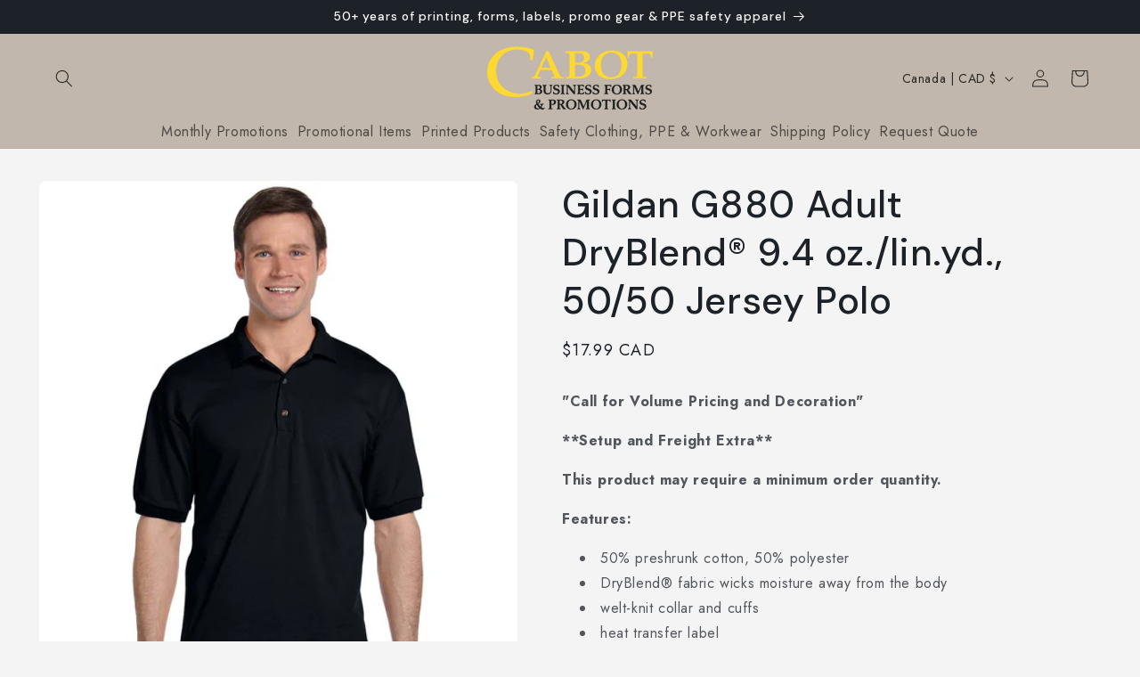

--- FILE ---
content_type: text/html; charset=utf-8
request_url: https://www.cabotbusiness.ca/products/gildan-g880-adult-dryblend%C2%AE-9-4-oz-lin-yd-50-50-jersey-polo
body_size: 33571
content:

<!doctype html>
<html class="js" lang="en">
  <head>
  <script async src="https://static.klaviyo.com/onsite/js/klaviyo.js?company_id=VE8NSD"></script>
    <meta name="google-site-verification" content="iYT-bCDfLZxl6fDuD7jf4c_gFD8TXQMnTpT1hJEVfII" />
    <meta charset="utf-8">
    <meta http-equiv="X-UA-Compatible" content="IE=edge">
    <meta name="viewport" content="width=device-width,initial-scale=1">
    <meta name="theme-color" content="">
    <link rel="canonical" href="https://www.cabotbusiness.ca/products/gildan-g880-adult-dryblend%c2%ae-9-4-oz-lin-yd-50-50-jersey-polo"><link rel="icon" type="image/png" href="//www.cabotbusiness.ca/cdn/shop/files/output-onlinepngtools.png?crop=center&height=32&v=1764099478&width=32"><link rel="preconnect" href="https://fonts.shopifycdn.com" crossorigin><title>
      Gildan G880 Adult DryBlend® 9.4 oz./lin.yd., 50/50 Jersey Polo
 &ndash; Cabot Business </title>

    
      <meta name="description" content="&quot;Call for Volume Pricing and Decoration&quot; **Setup and Freight Extra** This product may require a minimum order quantity. Features: 50% preshrunk cotton, 50% polyester DryBlend® fabric wicks moisture away from the body welt-knit collar and cuffs heat transfer label woodtone buttons double-needle stitched hemmed bottom th">
    

    

<meta property="og:site_name" content="Cabot Business ">
<meta property="og:url" content="https://www.cabotbusiness.ca/products/gildan-g880-adult-dryblend%c2%ae-9-4-oz-lin-yd-50-50-jersey-polo">
<meta property="og:title" content="Gildan G880 Adult DryBlend® 9.4 oz./lin.yd., 50/50 Jersey Polo">
<meta property="og:type" content="product">
<meta property="og:description" content="&quot;Call for Volume Pricing and Decoration&quot; **Setup and Freight Extra** This product may require a minimum order quantity. Features: 50% preshrunk cotton, 50% polyester DryBlend® fabric wicks moisture away from the body welt-knit collar and cuffs heat transfer label woodtone buttons double-needle stitched hemmed bottom th"><meta property="og:image" content="http://www.cabotbusiness.ca/cdn/shop/products/g880_51_z.jpg?v=1547668291">
  <meta property="og:image:secure_url" content="https://www.cabotbusiness.ca/cdn/shop/products/g880_51_z.jpg?v=1547668291">
  <meta property="og:image:width" content="1200">
  <meta property="og:image:height" content="1500"><meta property="og:price:amount" content="17.99">
  <meta property="og:price:currency" content="CAD"><meta name="twitter:card" content="summary_large_image">
<meta name="twitter:title" content="Gildan G880 Adult DryBlend® 9.4 oz./lin.yd., 50/50 Jersey Polo">
<meta name="twitter:description" content="&quot;Call for Volume Pricing and Decoration&quot; **Setup and Freight Extra** This product may require a minimum order quantity. Features: 50% preshrunk cotton, 50% polyester DryBlend® fabric wicks moisture away from the body welt-knit collar and cuffs heat transfer label woodtone buttons double-needle stitched hemmed bottom th">


    <script src="//www.cabotbusiness.ca/cdn/shop/t/9/assets/constants.js?v=132983761750457495441763576349" defer="defer"></script>
    <script src="//www.cabotbusiness.ca/cdn/shop/t/9/assets/pubsub.js?v=25310214064522200911763576350" defer="defer"></script>
    <script src="//www.cabotbusiness.ca/cdn/shop/t/9/assets/global.js?v=7301445359237545521763576349" defer="defer"></script>
    <script src="//www.cabotbusiness.ca/cdn/shop/t/9/assets/details-disclosure.js?v=13653116266235556501763576349" defer="defer"></script>
    <script src="//www.cabotbusiness.ca/cdn/shop/t/9/assets/details-modal.js?v=25581673532751508451763576349" defer="defer"></script>
    <script src="//www.cabotbusiness.ca/cdn/shop/t/9/assets/search-form.js?v=133129549252120666541763576350" defer="defer"></script><script src="//www.cabotbusiness.ca/cdn/shop/t/9/assets/animations.js?v=88693664871331136111763576349" defer="defer"></script><script>window.performance && window.performance.mark && window.performance.mark('shopify.content_for_header.start');</script><meta id="shopify-digital-wallet" name="shopify-digital-wallet" content="/20889010240/digital_wallets/dialog">
<meta name="shopify-checkout-api-token" content="caab491742707a0fc9a5d9bf6422b9e8">
<meta id="in-context-paypal-metadata" data-shop-id="20889010240" data-venmo-supported="false" data-environment="production" data-locale="en_US" data-paypal-v4="true" data-currency="CAD">
<link rel="alternate" type="application/json+oembed" href="https://www.cabotbusiness.ca/products/gildan-g880-adult-dryblend%c2%ae-9-4-oz-lin-yd-50-50-jersey-polo.oembed">
<script async="async" src="/checkouts/internal/preloads.js?locale=en-CA"></script>
<link rel="preconnect" href="https://shop.app" crossorigin="anonymous">
<script async="async" src="https://shop.app/checkouts/internal/preloads.js?locale=en-CA&shop_id=20889010240" crossorigin="anonymous"></script>
<script id="apple-pay-shop-capabilities" type="application/json">{"shopId":20889010240,"countryCode":"CA","currencyCode":"CAD","merchantCapabilities":["supports3DS"],"merchantId":"gid:\/\/shopify\/Shop\/20889010240","merchantName":"Cabot Business ","requiredBillingContactFields":["postalAddress","email"],"requiredShippingContactFields":["postalAddress","email"],"shippingType":"shipping","supportedNetworks":["visa","masterCard","amex","discover","interac","jcb"],"total":{"type":"pending","label":"Cabot Business ","amount":"1.00"},"shopifyPaymentsEnabled":true,"supportsSubscriptions":true}</script>
<script id="shopify-features" type="application/json">{"accessToken":"caab491742707a0fc9a5d9bf6422b9e8","betas":["rich-media-storefront-analytics"],"domain":"www.cabotbusiness.ca","predictiveSearch":true,"shopId":20889010240,"locale":"en"}</script>
<script>var Shopify = Shopify || {};
Shopify.shop = "cabot-business.myshopify.com";
Shopify.locale = "en";
Shopify.currency = {"active":"CAD","rate":"1.0"};
Shopify.country = "CA";
Shopify.theme = {"name":"Trade","id":141794410598,"schema_name":"Trade","schema_version":"15.4.0","theme_store_id":2699,"role":"main"};
Shopify.theme.handle = "null";
Shopify.theme.style = {"id":null,"handle":null};
Shopify.cdnHost = "www.cabotbusiness.ca/cdn";
Shopify.routes = Shopify.routes || {};
Shopify.routes.root = "/";</script>
<script type="module">!function(o){(o.Shopify=o.Shopify||{}).modules=!0}(window);</script>
<script>!function(o){function n(){var o=[];function n(){o.push(Array.prototype.slice.apply(arguments))}return n.q=o,n}var t=o.Shopify=o.Shopify||{};t.loadFeatures=n(),t.autoloadFeatures=n()}(window);</script>
<script>
  window.ShopifyPay = window.ShopifyPay || {};
  window.ShopifyPay.apiHost = "shop.app\/pay";
  window.ShopifyPay.redirectState = null;
</script>
<script id="shop-js-analytics" type="application/json">{"pageType":"product"}</script>
<script defer="defer" async type="module" src="//www.cabotbusiness.ca/cdn/shopifycloud/shop-js/modules/v2/client.init-shop-cart-sync_C5BV16lS.en.esm.js"></script>
<script defer="defer" async type="module" src="//www.cabotbusiness.ca/cdn/shopifycloud/shop-js/modules/v2/chunk.common_CygWptCX.esm.js"></script>
<script type="module">
  await import("//www.cabotbusiness.ca/cdn/shopifycloud/shop-js/modules/v2/client.init-shop-cart-sync_C5BV16lS.en.esm.js");
await import("//www.cabotbusiness.ca/cdn/shopifycloud/shop-js/modules/v2/chunk.common_CygWptCX.esm.js");

  window.Shopify.SignInWithShop?.initShopCartSync?.({"fedCMEnabled":true,"windoidEnabled":true});

</script>
<script>
  window.Shopify = window.Shopify || {};
  if (!window.Shopify.featureAssets) window.Shopify.featureAssets = {};
  window.Shopify.featureAssets['shop-js'] = {"shop-cart-sync":["modules/v2/client.shop-cart-sync_ZFArdW7E.en.esm.js","modules/v2/chunk.common_CygWptCX.esm.js"],"init-fed-cm":["modules/v2/client.init-fed-cm_CmiC4vf6.en.esm.js","modules/v2/chunk.common_CygWptCX.esm.js"],"shop-button":["modules/v2/client.shop-button_tlx5R9nI.en.esm.js","modules/v2/chunk.common_CygWptCX.esm.js"],"shop-cash-offers":["modules/v2/client.shop-cash-offers_DOA2yAJr.en.esm.js","modules/v2/chunk.common_CygWptCX.esm.js","modules/v2/chunk.modal_D71HUcav.esm.js"],"init-windoid":["modules/v2/client.init-windoid_sURxWdc1.en.esm.js","modules/v2/chunk.common_CygWptCX.esm.js"],"shop-toast-manager":["modules/v2/client.shop-toast-manager_ClPi3nE9.en.esm.js","modules/v2/chunk.common_CygWptCX.esm.js"],"init-shop-email-lookup-coordinator":["modules/v2/client.init-shop-email-lookup-coordinator_B8hsDcYM.en.esm.js","modules/v2/chunk.common_CygWptCX.esm.js"],"init-shop-cart-sync":["modules/v2/client.init-shop-cart-sync_C5BV16lS.en.esm.js","modules/v2/chunk.common_CygWptCX.esm.js"],"avatar":["modules/v2/client.avatar_BTnouDA3.en.esm.js"],"pay-button":["modules/v2/client.pay-button_FdsNuTd3.en.esm.js","modules/v2/chunk.common_CygWptCX.esm.js"],"init-customer-accounts":["modules/v2/client.init-customer-accounts_DxDtT_ad.en.esm.js","modules/v2/client.shop-login-button_C5VAVYt1.en.esm.js","modules/v2/chunk.common_CygWptCX.esm.js","modules/v2/chunk.modal_D71HUcav.esm.js"],"init-shop-for-new-customer-accounts":["modules/v2/client.init-shop-for-new-customer-accounts_ChsxoAhi.en.esm.js","modules/v2/client.shop-login-button_C5VAVYt1.en.esm.js","modules/v2/chunk.common_CygWptCX.esm.js","modules/v2/chunk.modal_D71HUcav.esm.js"],"shop-login-button":["modules/v2/client.shop-login-button_C5VAVYt1.en.esm.js","modules/v2/chunk.common_CygWptCX.esm.js","modules/v2/chunk.modal_D71HUcav.esm.js"],"init-customer-accounts-sign-up":["modules/v2/client.init-customer-accounts-sign-up_CPSyQ0Tj.en.esm.js","modules/v2/client.shop-login-button_C5VAVYt1.en.esm.js","modules/v2/chunk.common_CygWptCX.esm.js","modules/v2/chunk.modal_D71HUcav.esm.js"],"shop-follow-button":["modules/v2/client.shop-follow-button_Cva4Ekp9.en.esm.js","modules/v2/chunk.common_CygWptCX.esm.js","modules/v2/chunk.modal_D71HUcav.esm.js"],"checkout-modal":["modules/v2/client.checkout-modal_BPM8l0SH.en.esm.js","modules/v2/chunk.common_CygWptCX.esm.js","modules/v2/chunk.modal_D71HUcav.esm.js"],"lead-capture":["modules/v2/client.lead-capture_Bi8yE_yS.en.esm.js","modules/v2/chunk.common_CygWptCX.esm.js","modules/v2/chunk.modal_D71HUcav.esm.js"],"shop-login":["modules/v2/client.shop-login_D6lNrXab.en.esm.js","modules/v2/chunk.common_CygWptCX.esm.js","modules/v2/chunk.modal_D71HUcav.esm.js"],"payment-terms":["modules/v2/client.payment-terms_CZxnsJam.en.esm.js","modules/v2/chunk.common_CygWptCX.esm.js","modules/v2/chunk.modal_D71HUcav.esm.js"]};
</script>
<script>(function() {
  var isLoaded = false;
  function asyncLoad() {
    if (isLoaded) return;
    isLoaded = true;
    var urls = ["https:\/\/cdn.nfcube.com\/instafeed-8c2388de63021a63fce4ea2e05615625.js?shop=cabot-business.myshopify.com"];
    for (var i = 0; i < urls.length; i++) {
      var s = document.createElement('script');
      s.type = 'text/javascript';
      s.async = true;
      s.src = urls[i];
      var x = document.getElementsByTagName('script')[0];
      x.parentNode.insertBefore(s, x);
    }
  };
  if(window.attachEvent) {
    window.attachEvent('onload', asyncLoad);
  } else {
    window.addEventListener('load', asyncLoad, false);
  }
})();</script>
<script id="__st">var __st={"a":20889010240,"offset":-12600,"reqid":"c1a9576e-208e-4f71-9062-3b102664247b-1768781280","pageurl":"www.cabotbusiness.ca\/products\/gildan-g880-adult-dryblend%C2%AE-9-4-oz-lin-yd-50-50-jersey-polo","u":"30f9f4335377","p":"product","rtyp":"product","rid":2433656651840};</script>
<script>window.ShopifyPaypalV4VisibilityTracking = true;</script>
<script id="captcha-bootstrap">!function(){'use strict';const t='contact',e='account',n='new_comment',o=[[t,t],['blogs',n],['comments',n],[t,'customer']],c=[[e,'customer_login'],[e,'guest_login'],[e,'recover_customer_password'],[e,'create_customer']],r=t=>t.map((([t,e])=>`form[action*='/${t}']:not([data-nocaptcha='true']) input[name='form_type'][value='${e}']`)).join(','),a=t=>()=>t?[...document.querySelectorAll(t)].map((t=>t.form)):[];function s(){const t=[...o],e=r(t);return a(e)}const i='password',u='form_key',d=['recaptcha-v3-token','g-recaptcha-response','h-captcha-response',i],f=()=>{try{return window.sessionStorage}catch{return}},m='__shopify_v',_=t=>t.elements[u];function p(t,e,n=!1){try{const o=window.sessionStorage,c=JSON.parse(o.getItem(e)),{data:r}=function(t){const{data:e,action:n}=t;return t[m]||n?{data:e,action:n}:{data:t,action:n}}(c);for(const[e,n]of Object.entries(r))t.elements[e]&&(t.elements[e].value=n);n&&o.removeItem(e)}catch(o){console.error('form repopulation failed',{error:o})}}const l='form_type',E='cptcha';function T(t){t.dataset[E]=!0}const w=window,h=w.document,L='Shopify',v='ce_forms',y='captcha';let A=!1;((t,e)=>{const n=(g='f06e6c50-85a8-45c8-87d0-21a2b65856fe',I='https://cdn.shopify.com/shopifycloud/storefront-forms-hcaptcha/ce_storefront_forms_captcha_hcaptcha.v1.5.2.iife.js',D={infoText:'Protected by hCaptcha',privacyText:'Privacy',termsText:'Terms'},(t,e,n)=>{const o=w[L][v],c=o.bindForm;if(c)return c(t,g,e,D).then(n);var r;o.q.push([[t,g,e,D],n]),r=I,A||(h.body.append(Object.assign(h.createElement('script'),{id:'captcha-provider',async:!0,src:r})),A=!0)});var g,I,D;w[L]=w[L]||{},w[L][v]=w[L][v]||{},w[L][v].q=[],w[L][y]=w[L][y]||{},w[L][y].protect=function(t,e){n(t,void 0,e),T(t)},Object.freeze(w[L][y]),function(t,e,n,w,h,L){const[v,y,A,g]=function(t,e,n){const i=e?o:[],u=t?c:[],d=[...i,...u],f=r(d),m=r(i),_=r(d.filter((([t,e])=>n.includes(e))));return[a(f),a(m),a(_),s()]}(w,h,L),I=t=>{const e=t.target;return e instanceof HTMLFormElement?e:e&&e.form},D=t=>v().includes(t);t.addEventListener('submit',(t=>{const e=I(t);if(!e)return;const n=D(e)&&!e.dataset.hcaptchaBound&&!e.dataset.recaptchaBound,o=_(e),c=g().includes(e)&&(!o||!o.value);(n||c)&&t.preventDefault(),c&&!n&&(function(t){try{if(!f())return;!function(t){const e=f();if(!e)return;const n=_(t);if(!n)return;const o=n.value;o&&e.removeItem(o)}(t);const e=Array.from(Array(32),(()=>Math.random().toString(36)[2])).join('');!function(t,e){_(t)||t.append(Object.assign(document.createElement('input'),{type:'hidden',name:u})),t.elements[u].value=e}(t,e),function(t,e){const n=f();if(!n)return;const o=[...t.querySelectorAll(`input[type='${i}']`)].map((({name:t})=>t)),c=[...d,...o],r={};for(const[a,s]of new FormData(t).entries())c.includes(a)||(r[a]=s);n.setItem(e,JSON.stringify({[m]:1,action:t.action,data:r}))}(t,e)}catch(e){console.error('failed to persist form',e)}}(e),e.submit())}));const S=(t,e)=>{t&&!t.dataset[E]&&(n(t,e.some((e=>e===t))),T(t))};for(const o of['focusin','change'])t.addEventListener(o,(t=>{const e=I(t);D(e)&&S(e,y())}));const B=e.get('form_key'),M=e.get(l),P=B&&M;t.addEventListener('DOMContentLoaded',(()=>{const t=y();if(P)for(const e of t)e.elements[l].value===M&&p(e,B);[...new Set([...A(),...v().filter((t=>'true'===t.dataset.shopifyCaptcha))])].forEach((e=>S(e,t)))}))}(h,new URLSearchParams(w.location.search),n,t,e,['guest_login'])})(!0,!0)}();</script>
<script integrity="sha256-4kQ18oKyAcykRKYeNunJcIwy7WH5gtpwJnB7kiuLZ1E=" data-source-attribution="shopify.loadfeatures" defer="defer" src="//www.cabotbusiness.ca/cdn/shopifycloud/storefront/assets/storefront/load_feature-a0a9edcb.js" crossorigin="anonymous"></script>
<script crossorigin="anonymous" defer="defer" src="//www.cabotbusiness.ca/cdn/shopifycloud/storefront/assets/shopify_pay/storefront-65b4c6d7.js?v=20250812"></script>
<script data-source-attribution="shopify.dynamic_checkout.dynamic.init">var Shopify=Shopify||{};Shopify.PaymentButton=Shopify.PaymentButton||{isStorefrontPortableWallets:!0,init:function(){window.Shopify.PaymentButton.init=function(){};var t=document.createElement("script");t.src="https://www.cabotbusiness.ca/cdn/shopifycloud/portable-wallets/latest/portable-wallets.en.js",t.type="module",document.head.appendChild(t)}};
</script>
<script data-source-attribution="shopify.dynamic_checkout.buyer_consent">
  function portableWalletsHideBuyerConsent(e){var t=document.getElementById("shopify-buyer-consent"),n=document.getElementById("shopify-subscription-policy-button");t&&n&&(t.classList.add("hidden"),t.setAttribute("aria-hidden","true"),n.removeEventListener("click",e))}function portableWalletsShowBuyerConsent(e){var t=document.getElementById("shopify-buyer-consent"),n=document.getElementById("shopify-subscription-policy-button");t&&n&&(t.classList.remove("hidden"),t.removeAttribute("aria-hidden"),n.addEventListener("click",e))}window.Shopify?.PaymentButton&&(window.Shopify.PaymentButton.hideBuyerConsent=portableWalletsHideBuyerConsent,window.Shopify.PaymentButton.showBuyerConsent=portableWalletsShowBuyerConsent);
</script>
<script data-source-attribution="shopify.dynamic_checkout.cart.bootstrap">document.addEventListener("DOMContentLoaded",(function(){function t(){return document.querySelector("shopify-accelerated-checkout-cart, shopify-accelerated-checkout")}if(t())Shopify.PaymentButton.init();else{new MutationObserver((function(e,n){t()&&(Shopify.PaymentButton.init(),n.disconnect())})).observe(document.body,{childList:!0,subtree:!0})}}));
</script>
<link id="shopify-accelerated-checkout-styles" rel="stylesheet" media="screen" href="https://www.cabotbusiness.ca/cdn/shopifycloud/portable-wallets/latest/accelerated-checkout-backwards-compat.css" crossorigin="anonymous">
<style id="shopify-accelerated-checkout-cart">
        #shopify-buyer-consent {
  margin-top: 1em;
  display: inline-block;
  width: 100%;
}

#shopify-buyer-consent.hidden {
  display: none;
}

#shopify-subscription-policy-button {
  background: none;
  border: none;
  padding: 0;
  text-decoration: underline;
  font-size: inherit;
  cursor: pointer;
}

#shopify-subscription-policy-button::before {
  box-shadow: none;
}

      </style>
<script id="sections-script" data-sections="header" defer="defer" src="//www.cabotbusiness.ca/cdn/shop/t/9/compiled_assets/scripts.js?v=1677"></script>
<script>window.performance && window.performance.mark && window.performance.mark('shopify.content_for_header.end');</script>


    <style data-shopify>
      @font-face {
  font-family: Jost;
  font-weight: 400;
  font-style: normal;
  font-display: swap;
  src: url("//www.cabotbusiness.ca/cdn/fonts/jost/jost_n4.d47a1b6347ce4a4c9f437608011273009d91f2b7.woff2") format("woff2"),
       url("//www.cabotbusiness.ca/cdn/fonts/jost/jost_n4.791c46290e672b3f85c3d1c651ef2efa3819eadd.woff") format("woff");
}

      @font-face {
  font-family: Jost;
  font-weight: 700;
  font-style: normal;
  font-display: swap;
  src: url("//www.cabotbusiness.ca/cdn/fonts/jost/jost_n7.921dc18c13fa0b0c94c5e2517ffe06139c3615a3.woff2") format("woff2"),
       url("//www.cabotbusiness.ca/cdn/fonts/jost/jost_n7.cbfc16c98c1e195f46c536e775e4e959c5f2f22b.woff") format("woff");
}

      @font-face {
  font-family: Jost;
  font-weight: 400;
  font-style: italic;
  font-display: swap;
  src: url("//www.cabotbusiness.ca/cdn/fonts/jost/jost_i4.b690098389649750ada222b9763d55796c5283a5.woff2") format("woff2"),
       url("//www.cabotbusiness.ca/cdn/fonts/jost/jost_i4.fd766415a47e50b9e391ae7ec04e2ae25e7e28b0.woff") format("woff");
}

      @font-face {
  font-family: Jost;
  font-weight: 700;
  font-style: italic;
  font-display: swap;
  src: url("//www.cabotbusiness.ca/cdn/fonts/jost/jost_i7.d8201b854e41e19d7ed9b1a31fe4fe71deea6d3f.woff2") format("woff2"),
       url("//www.cabotbusiness.ca/cdn/fonts/jost/jost_i7.eae515c34e26b6c853efddc3fc0c552e0de63757.woff") format("woff");
}

      @font-face {
  font-family: "DM Sans";
  font-weight: 500;
  font-style: normal;
  font-display: swap;
  src: url("//www.cabotbusiness.ca/cdn/fonts/dm_sans/dmsans_n5.8a0f1984c77eb7186ceb87c4da2173ff65eb012e.woff2") format("woff2"),
       url("//www.cabotbusiness.ca/cdn/fonts/dm_sans/dmsans_n5.9ad2e755a89e15b3d6c53259daad5fc9609888e6.woff") format("woff");
}


      
        :root,
        .color-scheme-1 {
          --color-background: 244,244,244;
        
          --gradient-background: #f4f4f4;
        

        

        --color-foreground: 28,34,40;
        --color-background-contrast: 180,180,180;
        --color-shadow: 0,17,40;
        --color-button: 215,215,215;
        --color-button-text: 38,38,38;
        --color-secondary-button: 244,244,244;
        --color-secondary-button-text: 0,17,40;
        --color-link: 0,17,40;
        --color-badge-foreground: 28,34,40;
        --color-badge-background: 244,244,244;
        --color-badge-border: 28,34,40;
        --payment-terms-background-color: rgb(244 244 244);
      }
      
        
        .color-scheme-2 {
          --color-background: 255,255,255;
        
          --gradient-background: #ffffff;
        

        

        --color-foreground: 38,38,38;
        --color-background-contrast: 191,191,191;
        --color-shadow: 0,17,40;
        --color-button: 121,112,104;
        --color-button-text: 255,255,255;
        --color-secondary-button: 255,255,255;
        --color-secondary-button-text: 121,117,114;
        --color-link: 121,117,114;
        --color-badge-foreground: 38,38,38;
        --color-badge-background: 255,255,255;
        --color-badge-border: 38,38,38;
        --payment-terms-background-color: rgb(255 255 255);
      }
      
        
        .color-scheme-3 {
          --color-background: 194,183,172;
        
          --gradient-background: #c2b7ac;
        

        

        --color-foreground: 38,38,38;
        --color-background-contrast: 137,119,101;
        --color-shadow: 0,17,40;
        --color-button: 253,253,253;
        --color-button-text: 38,38,38;
        --color-secondary-button: 194,183,172;
        --color-secondary-button-text: 84,72,60;
        --color-link: 84,72,60;
        --color-badge-foreground: 38,38,38;
        --color-badge-background: 194,183,172;
        --color-badge-border: 38,38,38;
        --payment-terms-background-color: rgb(194 183 172);
      }
      
        
        .color-scheme-4 {
          --color-background: 28,34,40;
        
          --gradient-background: #1c2228;
        

        

        --color-foreground: 255,255,255;
        --color-background-contrast: 39,47,55;
        --color-shadow: 0,17,40;
        --color-button: 255,255,255;
        --color-button-text: 0,17,40;
        --color-secondary-button: 28,34,40;
        --color-secondary-button-text: 255,255,255;
        --color-link: 255,255,255;
        --color-badge-foreground: 255,255,255;
        --color-badge-background: 28,34,40;
        --color-badge-border: 255,255,255;
        --payment-terms-background-color: rgb(28 34 40);
      }
      
        
        .color-scheme-5 {
          --color-background: 50,56,65;
        
          --gradient-background: #323841;
        

        

        --color-foreground: 255,255,255;
        --color-background-contrast: 61,68,79;
        --color-shadow: 0,17,40;
        --color-button: 183,172,162;
        --color-button-text: 38,38,38;
        --color-secondary-button: 50,56,65;
        --color-secondary-button-text: 255,255,255;
        --color-link: 255,255,255;
        --color-badge-foreground: 255,255,255;
        --color-badge-background: 50,56,65;
        --color-badge-border: 255,255,255;
        --payment-terms-background-color: rgb(50 56 65);
      }
      
        
        .color-scheme-c0607bb0-0e1a-4e81-8de9-09ed42679da2 {
          --color-background: 244,244,244;
        
          --gradient-background: #f4f4f4;
        

        

        --color-foreground: 43,44,45;
        --color-background-contrast: 180,180,180;
        --color-shadow: 0,17,40;
        --color-button: 183,172,162;
        --color-button-text: 38,38,38;
        --color-secondary-button: 244,244,244;
        --color-secondary-button-text: 0,17,40;
        --color-link: 0,17,40;
        --color-badge-foreground: 43,44,45;
        --color-badge-background: 244,244,244;
        --color-badge-border: 43,44,45;
        --payment-terms-background-color: rgb(244 244 244);
      }
      
        
        .color-scheme-ce30d817-7937-415c-81fe-8f8c9b731cd4 {
          --color-background: 121,97,97;
        
          --gradient-background: #796161;
        

        

        --color-foreground: 233,179,16;
        --color-background-contrast: 50,40,40;
        --color-shadow: 0,17,40;
        --color-button: 255,205,53;
        --color-button-text: 0,17,40;
        --color-secondary-button: 121,97,97;
        --color-secondary-button-text: 194,183,172;
        --color-link: 194,183,172;
        --color-badge-foreground: 233,179,16;
        --color-badge-background: 121,97,97;
        --color-badge-border: 233,179,16;
        --payment-terms-background-color: rgb(121 97 97);
      }
      

      body, .color-scheme-1, .color-scheme-2, .color-scheme-3, .color-scheme-4, .color-scheme-5, .color-scheme-c0607bb0-0e1a-4e81-8de9-09ed42679da2, .color-scheme-ce30d817-7937-415c-81fe-8f8c9b731cd4 {
        color: rgba(var(--color-foreground), 0.75);
        background-color: rgb(var(--color-background));
      }

      :root {
        --font-body-family: Jost, sans-serif;
        --font-body-style: normal;
        --font-body-weight: 400;
        --font-body-weight-bold: 700;

        --font-heading-family: "DM Sans", sans-serif;
        --font-heading-style: normal;
        --font-heading-weight: 500;

        --font-body-scale: 1.0;
        --font-heading-scale: 1.05;

        --media-padding: px;
        --media-border-opacity: 0.0;
        --media-border-width: 0px;
        --media-radius: 8px;
        --media-shadow-opacity: 0.0;
        --media-shadow-horizontal-offset: 0px;
        --media-shadow-vertical-offset: -40px;
        --media-shadow-blur-radius: 5px;
        --media-shadow-visible: 0;

        --page-width: 140rem;
        --page-width-margin: 0rem;

        --product-card-image-padding: 1.2rem;
        --product-card-corner-radius: 0.8rem;
        --product-card-text-alignment: left;
        --product-card-border-width: 0.0rem;
        --product-card-border-opacity: 0.1;
        --product-card-shadow-opacity: 0.0;
        --product-card-shadow-visible: 0;
        --product-card-shadow-horizontal-offset: 0.0rem;
        --product-card-shadow-vertical-offset: 0.4rem;
        --product-card-shadow-blur-radius: 0.5rem;

        --collection-card-image-padding: 0.0rem;
        --collection-card-corner-radius: 0.8rem;
        --collection-card-text-alignment: left;
        --collection-card-border-width: 0.0rem;
        --collection-card-border-opacity: 0.1;
        --collection-card-shadow-opacity: 0.0;
        --collection-card-shadow-visible: 0;
        --collection-card-shadow-horizontal-offset: 0.0rem;
        --collection-card-shadow-vertical-offset: 0.4rem;
        --collection-card-shadow-blur-radius: 0.5rem;

        --blog-card-image-padding: 0.0rem;
        --blog-card-corner-radius: 0.8rem;
        --blog-card-text-alignment: left;
        --blog-card-border-width: 0.0rem;
        --blog-card-border-opacity: 0.1;
        --blog-card-shadow-opacity: 0.0;
        --blog-card-shadow-visible: 0;
        --blog-card-shadow-horizontal-offset: 0.0rem;
        --blog-card-shadow-vertical-offset: 0.4rem;
        --blog-card-shadow-blur-radius: 0.5rem;

        --badge-corner-radius: 4.0rem;

        --popup-border-width: 1px;
        --popup-border-opacity: 0.1;
        --popup-corner-radius: 8px;
        --popup-shadow-opacity: 0.05;
        --popup-shadow-horizontal-offset: 0px;
        --popup-shadow-vertical-offset: 4px;
        --popup-shadow-blur-radius: 5px;

        --drawer-border-width: 1px;
        --drawer-border-opacity: 0.1;
        --drawer-shadow-opacity: 0.0;
        --drawer-shadow-horizontal-offset: 0px;
        --drawer-shadow-vertical-offset: 4px;
        --drawer-shadow-blur-radius: 5px;

        --spacing-sections-desktop: 20px;
        --spacing-sections-mobile: 20px;

        --grid-desktop-vertical-spacing: 12px;
        --grid-desktop-horizontal-spacing: 12px;
        --grid-mobile-vertical-spacing: 6px;
        --grid-mobile-horizontal-spacing: 6px;

        --text-boxes-border-opacity: 0.35;
        --text-boxes-border-width: 0px;
        --text-boxes-radius: 8px;
        --text-boxes-shadow-opacity: 0.55;
        --text-boxes-shadow-visible: 1;
        --text-boxes-shadow-horizontal-offset: 0px;
        --text-boxes-shadow-vertical-offset: 4px;
        --text-boxes-shadow-blur-radius: 5px;

        --buttons-radius: 6px;
        --buttons-radius-outset: 7px;
        --buttons-border-width: 1px;
        --buttons-border-opacity: 1.0;
        --buttons-shadow-opacity: 0.0;
        --buttons-shadow-visible: 0;
        --buttons-shadow-horizontal-offset: 0px;
        --buttons-shadow-vertical-offset: 4px;
        --buttons-shadow-blur-radius: 5px;
        --buttons-border-offset: 0.3px;

        --inputs-radius: 6px;
        --inputs-border-width: 1px;
        --inputs-border-opacity: 0.55;
        --inputs-shadow-opacity: 0.0;
        --inputs-shadow-horizontal-offset: 0px;
        --inputs-margin-offset: 0px;
        --inputs-shadow-vertical-offset: -8px;
        --inputs-shadow-blur-radius: 5px;
        --inputs-radius-outset: 7px;

        --variant-pills-radius: 40px;
        --variant-pills-border-width: 1px;
        --variant-pills-border-opacity: 0.55;
        --variant-pills-shadow-opacity: 0.0;
        --variant-pills-shadow-horizontal-offset: 0px;
        --variant-pills-shadow-vertical-offset: 4px;
        --variant-pills-shadow-blur-radius: 5px;
      }

      *,
      *::before,
      *::after {
        box-sizing: inherit;
      }

      html {
        box-sizing: border-box;
        font-size: calc(var(--font-body-scale) * 62.5%);
        height: 100%;
      }

      body {
        display: grid;
        grid-template-rows: auto auto 1fr auto;
        grid-template-columns: 100%;
        min-height: 100%;
        margin: 0;
        font-size: 1.5rem;
        letter-spacing: 0.06rem;
        line-height: calc(1 + 0.8 / var(--font-body-scale));
        font-family: var(--font-body-family);
        font-style: var(--font-body-style);
        font-weight: var(--font-body-weight);
      }

      @media screen and (min-width: 750px) {
        body {
          font-size: 1.6rem;
        }
      }
    </style>

    <link href="//www.cabotbusiness.ca/cdn/shop/t/9/assets/base.css?v=159841507637079171801763576349" rel="stylesheet" type="text/css" media="all" />
    <link rel="stylesheet" href="//www.cabotbusiness.ca/cdn/shop/t/9/assets/component-cart-items.css?v=13033300910818915211763576349" media="print" onload="this.media='all'">
      <link rel="preload" as="font" href="//www.cabotbusiness.ca/cdn/fonts/jost/jost_n4.d47a1b6347ce4a4c9f437608011273009d91f2b7.woff2" type="font/woff2" crossorigin>
      

      <link rel="preload" as="font" href="//www.cabotbusiness.ca/cdn/fonts/dm_sans/dmsans_n5.8a0f1984c77eb7186ceb87c4da2173ff65eb012e.woff2" type="font/woff2" crossorigin>
      
<link href="//www.cabotbusiness.ca/cdn/shop/t/9/assets/component-localization-form.css?v=170315343355214948141763576349" rel="stylesheet" type="text/css" media="all" />
      <script src="//www.cabotbusiness.ca/cdn/shop/t/9/assets/localization-form.js?v=144176611646395275351763576350" defer="defer"></script><link
        rel="stylesheet"
        href="//www.cabotbusiness.ca/cdn/shop/t/9/assets/component-predictive-search.css?v=118923337488134913561763576349"
        media="print"
        onload="this.media='all'"
      ><script>
      if (Shopify.designMode) {
        document.documentElement.classList.add('shopify-design-mode');
      }
    </script>
  <!-- BEGIN app block: shopify://apps/klaviyo-email-marketing-sms/blocks/klaviyo-onsite-embed/2632fe16-c075-4321-a88b-50b567f42507 -->












  <script async src="https://static.klaviyo.com/onsite/js/VE8NSD/klaviyo.js?company_id=VE8NSD"></script>
  <script>!function(){if(!window.klaviyo){window._klOnsite=window._klOnsite||[];try{window.klaviyo=new Proxy({},{get:function(n,i){return"push"===i?function(){var n;(n=window._klOnsite).push.apply(n,arguments)}:function(){for(var n=arguments.length,o=new Array(n),w=0;w<n;w++)o[w]=arguments[w];var t="function"==typeof o[o.length-1]?o.pop():void 0,e=new Promise((function(n){window._klOnsite.push([i].concat(o,[function(i){t&&t(i),n(i)}]))}));return e}}})}catch(n){window.klaviyo=window.klaviyo||[],window.klaviyo.push=function(){var n;(n=window._klOnsite).push.apply(n,arguments)}}}}();</script>

  
    <script id="viewed_product">
      if (item == null) {
        var _learnq = _learnq || [];

        var MetafieldReviews = null
        var MetafieldYotpoRating = null
        var MetafieldYotpoCount = null
        var MetafieldLooxRating = null
        var MetafieldLooxCount = null
        var okendoProduct = null
        var okendoProductReviewCount = null
        var okendoProductReviewAverageValue = null
        try {
          // The following fields are used for Customer Hub recently viewed in order to add reviews.
          // This information is not part of __kla_viewed. Instead, it is part of __kla_viewed_reviewed_items
          MetafieldReviews = {};
          MetafieldYotpoRating = null
          MetafieldYotpoCount = null
          MetafieldLooxRating = null
          MetafieldLooxCount = null

          okendoProduct = null
          // If the okendo metafield is not legacy, it will error, which then requires the new json formatted data
          if (okendoProduct && 'error' in okendoProduct) {
            okendoProduct = null
          }
          okendoProductReviewCount = okendoProduct ? okendoProduct.reviewCount : null
          okendoProductReviewAverageValue = okendoProduct ? okendoProduct.reviewAverageValue : null
        } catch (error) {
          console.error('Error in Klaviyo onsite reviews tracking:', error);
        }

        var item = {
          Name: "Gildan G880 Adult DryBlend® 9.4 oz.\/lin.yd., 50\/50 Jersey Polo",
          ProductID: 2433656651840,
          Categories: ["Clothing","Polos","Promotional Products"],
          ImageURL: "https://www.cabotbusiness.ca/cdn/shop/products/g880_51_z_grande.jpg?v=1547668291",
          URL: "https://www.cabotbusiness.ca/products/gildan-g880-adult-dryblend%c2%ae-9-4-oz-lin-yd-50-50-jersey-polo",
          Brand: "Alphabroder",
          Price: "$17.99",
          Value: "17.99",
          CompareAtPrice: "$0.00"
        };
        _learnq.push(['track', 'Viewed Product', item]);
        _learnq.push(['trackViewedItem', {
          Title: item.Name,
          ItemId: item.ProductID,
          Categories: item.Categories,
          ImageUrl: item.ImageURL,
          Url: item.URL,
          Metadata: {
            Brand: item.Brand,
            Price: item.Price,
            Value: item.Value,
            CompareAtPrice: item.CompareAtPrice
          },
          metafields:{
            reviews: MetafieldReviews,
            yotpo:{
              rating: MetafieldYotpoRating,
              count: MetafieldYotpoCount,
            },
            loox:{
              rating: MetafieldLooxRating,
              count: MetafieldLooxCount,
            },
            okendo: {
              rating: okendoProductReviewAverageValue,
              count: okendoProductReviewCount,
            }
          }
        }]);
      }
    </script>
  




  <script>
    window.klaviyoReviewsProductDesignMode = false
  </script>







<!-- END app block --><link href="https://monorail-edge.shopifysvc.com" rel="dns-prefetch">
<script>(function(){if ("sendBeacon" in navigator && "performance" in window) {try {var session_token_from_headers = performance.getEntriesByType('navigation')[0].serverTiming.find(x => x.name == '_s').description;} catch {var session_token_from_headers = undefined;}var session_cookie_matches = document.cookie.match(/_shopify_s=([^;]*)/);var session_token_from_cookie = session_cookie_matches && session_cookie_matches.length === 2 ? session_cookie_matches[1] : "";var session_token = session_token_from_headers || session_token_from_cookie || "";function handle_abandonment_event(e) {var entries = performance.getEntries().filter(function(entry) {return /monorail-edge.shopifysvc.com/.test(entry.name);});if (!window.abandonment_tracked && entries.length === 0) {window.abandonment_tracked = true;var currentMs = Date.now();var navigation_start = performance.timing.navigationStart;var payload = {shop_id: 20889010240,url: window.location.href,navigation_start,duration: currentMs - navigation_start,session_token,page_type: "product"};window.navigator.sendBeacon("https://monorail-edge.shopifysvc.com/v1/produce", JSON.stringify({schema_id: "online_store_buyer_site_abandonment/1.1",payload: payload,metadata: {event_created_at_ms: currentMs,event_sent_at_ms: currentMs}}));}}window.addEventListener('pagehide', handle_abandonment_event);}}());</script>
<script id="web-pixels-manager-setup">(function e(e,d,r,n,o){if(void 0===o&&(o={}),!Boolean(null===(a=null===(i=window.Shopify)||void 0===i?void 0:i.analytics)||void 0===a?void 0:a.replayQueue)){var i,a;window.Shopify=window.Shopify||{};var t=window.Shopify;t.analytics=t.analytics||{};var s=t.analytics;s.replayQueue=[],s.publish=function(e,d,r){return s.replayQueue.push([e,d,r]),!0};try{self.performance.mark("wpm:start")}catch(e){}var l=function(){var e={modern:/Edge?\/(1{2}[4-9]|1[2-9]\d|[2-9]\d{2}|\d{4,})\.\d+(\.\d+|)|Firefox\/(1{2}[4-9]|1[2-9]\d|[2-9]\d{2}|\d{4,})\.\d+(\.\d+|)|Chrom(ium|e)\/(9{2}|\d{3,})\.\d+(\.\d+|)|(Maci|X1{2}).+ Version\/(15\.\d+|(1[6-9]|[2-9]\d|\d{3,})\.\d+)([,.]\d+|)( \(\w+\)|)( Mobile\/\w+|) Safari\/|Chrome.+OPR\/(9{2}|\d{3,})\.\d+\.\d+|(CPU[ +]OS|iPhone[ +]OS|CPU[ +]iPhone|CPU IPhone OS|CPU iPad OS)[ +]+(15[._]\d+|(1[6-9]|[2-9]\d|\d{3,})[._]\d+)([._]\d+|)|Android:?[ /-](13[3-9]|1[4-9]\d|[2-9]\d{2}|\d{4,})(\.\d+|)(\.\d+|)|Android.+Firefox\/(13[5-9]|1[4-9]\d|[2-9]\d{2}|\d{4,})\.\d+(\.\d+|)|Android.+Chrom(ium|e)\/(13[3-9]|1[4-9]\d|[2-9]\d{2}|\d{4,})\.\d+(\.\d+|)|SamsungBrowser\/([2-9]\d|\d{3,})\.\d+/,legacy:/Edge?\/(1[6-9]|[2-9]\d|\d{3,})\.\d+(\.\d+|)|Firefox\/(5[4-9]|[6-9]\d|\d{3,})\.\d+(\.\d+|)|Chrom(ium|e)\/(5[1-9]|[6-9]\d|\d{3,})\.\d+(\.\d+|)([\d.]+$|.*Safari\/(?![\d.]+ Edge\/[\d.]+$))|(Maci|X1{2}).+ Version\/(10\.\d+|(1[1-9]|[2-9]\d|\d{3,})\.\d+)([,.]\d+|)( \(\w+\)|)( Mobile\/\w+|) Safari\/|Chrome.+OPR\/(3[89]|[4-9]\d|\d{3,})\.\d+\.\d+|(CPU[ +]OS|iPhone[ +]OS|CPU[ +]iPhone|CPU IPhone OS|CPU iPad OS)[ +]+(10[._]\d+|(1[1-9]|[2-9]\d|\d{3,})[._]\d+)([._]\d+|)|Android:?[ /-](13[3-9]|1[4-9]\d|[2-9]\d{2}|\d{4,})(\.\d+|)(\.\d+|)|Mobile Safari.+OPR\/([89]\d|\d{3,})\.\d+\.\d+|Android.+Firefox\/(13[5-9]|1[4-9]\d|[2-9]\d{2}|\d{4,})\.\d+(\.\d+|)|Android.+Chrom(ium|e)\/(13[3-9]|1[4-9]\d|[2-9]\d{2}|\d{4,})\.\d+(\.\d+|)|Android.+(UC? ?Browser|UCWEB|U3)[ /]?(15\.([5-9]|\d{2,})|(1[6-9]|[2-9]\d|\d{3,})\.\d+)\.\d+|SamsungBrowser\/(5\.\d+|([6-9]|\d{2,})\.\d+)|Android.+MQ{2}Browser\/(14(\.(9|\d{2,})|)|(1[5-9]|[2-9]\d|\d{3,})(\.\d+|))(\.\d+|)|K[Aa][Ii]OS\/(3\.\d+|([4-9]|\d{2,})\.\d+)(\.\d+|)/},d=e.modern,r=e.legacy,n=navigator.userAgent;return n.match(d)?"modern":n.match(r)?"legacy":"unknown"}(),u="modern"===l?"modern":"legacy",c=(null!=n?n:{modern:"",legacy:""})[u],f=function(e){return[e.baseUrl,"/wpm","/b",e.hashVersion,"modern"===e.buildTarget?"m":"l",".js"].join("")}({baseUrl:d,hashVersion:r,buildTarget:u}),m=function(e){var d=e.version,r=e.bundleTarget,n=e.surface,o=e.pageUrl,i=e.monorailEndpoint;return{emit:function(e){var a=e.status,t=e.errorMsg,s=(new Date).getTime(),l=JSON.stringify({metadata:{event_sent_at_ms:s},events:[{schema_id:"web_pixels_manager_load/3.1",payload:{version:d,bundle_target:r,page_url:o,status:a,surface:n,error_msg:t},metadata:{event_created_at_ms:s}}]});if(!i)return console&&console.warn&&console.warn("[Web Pixels Manager] No Monorail endpoint provided, skipping logging."),!1;try{return self.navigator.sendBeacon.bind(self.navigator)(i,l)}catch(e){}var u=new XMLHttpRequest;try{return u.open("POST",i,!0),u.setRequestHeader("Content-Type","text/plain"),u.send(l),!0}catch(e){return console&&console.warn&&console.warn("[Web Pixels Manager] Got an unhandled error while logging to Monorail."),!1}}}}({version:r,bundleTarget:l,surface:e.surface,pageUrl:self.location.href,monorailEndpoint:e.monorailEndpoint});try{o.browserTarget=l,function(e){var d=e.src,r=e.async,n=void 0===r||r,o=e.onload,i=e.onerror,a=e.sri,t=e.scriptDataAttributes,s=void 0===t?{}:t,l=document.createElement("script"),u=document.querySelector("head"),c=document.querySelector("body");if(l.async=n,l.src=d,a&&(l.integrity=a,l.crossOrigin="anonymous"),s)for(var f in s)if(Object.prototype.hasOwnProperty.call(s,f))try{l.dataset[f]=s[f]}catch(e){}if(o&&l.addEventListener("load",o),i&&l.addEventListener("error",i),u)u.appendChild(l);else{if(!c)throw new Error("Did not find a head or body element to append the script");c.appendChild(l)}}({src:f,async:!0,onload:function(){if(!function(){var e,d;return Boolean(null===(d=null===(e=window.Shopify)||void 0===e?void 0:e.analytics)||void 0===d?void 0:d.initialized)}()){var d=window.webPixelsManager.init(e)||void 0;if(d){var r=window.Shopify.analytics;r.replayQueue.forEach((function(e){var r=e[0],n=e[1],o=e[2];d.publishCustomEvent(r,n,o)})),r.replayQueue=[],r.publish=d.publishCustomEvent,r.visitor=d.visitor,r.initialized=!0}}},onerror:function(){return m.emit({status:"failed",errorMsg:"".concat(f," has failed to load")})},sri:function(e){var d=/^sha384-[A-Za-z0-9+/=]+$/;return"string"==typeof e&&d.test(e)}(c)?c:"",scriptDataAttributes:o}),m.emit({status:"loading"})}catch(e){m.emit({status:"failed",errorMsg:(null==e?void 0:e.message)||"Unknown error"})}}})({shopId: 20889010240,storefrontBaseUrl: "https://www.cabotbusiness.ca",extensionsBaseUrl: "https://extensions.shopifycdn.com/cdn/shopifycloud/web-pixels-manager",monorailEndpoint: "https://monorail-edge.shopifysvc.com/unstable/produce_batch",surface: "storefront-renderer",enabledBetaFlags: ["2dca8a86"],webPixelsConfigList: [{"id":"1606254694","configuration":"{\"accountID\":\"VE8NSD\",\"webPixelConfig\":\"eyJlbmFibGVBZGRlZFRvQ2FydEV2ZW50cyI6IHRydWV9\"}","eventPayloadVersion":"v1","runtimeContext":"STRICT","scriptVersion":"524f6c1ee37bacdca7657a665bdca589","type":"APP","apiClientId":123074,"privacyPurposes":["ANALYTICS","MARKETING"],"dataSharingAdjustments":{"protectedCustomerApprovalScopes":["read_customer_address","read_customer_email","read_customer_name","read_customer_personal_data","read_customer_phone"]}},{"id":"1580302438","configuration":"{\"config\":\"{\\\"google_tag_ids\\\":[\\\"G-1KZQQXDVLE\\\",\\\"AW-17779537752\\\"],\\\"target_country\\\":\\\"ZZ\\\",\\\"gtag_events\\\":[{\\\"type\\\":\\\"search\\\",\\\"action_label\\\":[\\\"G-1KZQQXDVLE\\\",\\\"AW-17779537752\\\/dlr1CIG2g8wbENju-J1C\\\"]},{\\\"type\\\":\\\"begin_checkout\\\",\\\"action_label\\\":[\\\"G-1KZQQXDVLE\\\",\\\"AW-17779537752\\\/5q-8CP20g8wbENju-J1C\\\"]},{\\\"type\\\":\\\"view_item\\\",\\\"action_label\\\":[\\\"G-1KZQQXDVLE\\\",\\\"AW-17779537752\\\/VvHhCP61g8wbENju-J1C\\\"]},{\\\"type\\\":\\\"purchase\\\",\\\"action_label\\\":[\\\"G-1KZQQXDVLE\\\",\\\"AW-17779537752\\\/QANVCNzP8ssbENju-J1C\\\"]},{\\\"type\\\":\\\"page_view\\\",\\\"action_label\\\":[\\\"G-1KZQQXDVLE\\\",\\\"AW-17779537752\\\/vTdGCPu1g8wbENju-J1C\\\"]},{\\\"type\\\":\\\"add_payment_info\\\",\\\"action_label\\\":[\\\"G-1KZQQXDVLE\\\",\\\"AW-17779537752\\\/n2CPCIS2g8wbENju-J1C\\\"]},{\\\"type\\\":\\\"add_to_cart\\\",\\\"action_label\\\":[\\\"G-1KZQQXDVLE\\\",\\\"AW-17779537752\\\/bFyoCPi1g8wbENju-J1C\\\"]}],\\\"enable_monitoring_mode\\\":false}\"}","eventPayloadVersion":"v1","runtimeContext":"OPEN","scriptVersion":"b2a88bafab3e21179ed38636efcd8a93","type":"APP","apiClientId":1780363,"privacyPurposes":[],"dataSharingAdjustments":{"protectedCustomerApprovalScopes":["read_customer_address","read_customer_email","read_customer_name","read_customer_personal_data","read_customer_phone"]}},{"id":"54755430","eventPayloadVersion":"v1","runtimeContext":"LAX","scriptVersion":"1","type":"CUSTOM","privacyPurposes":["MARKETING"],"name":"Meta pixel (migrated)"},{"id":"71925862","eventPayloadVersion":"v1","runtimeContext":"LAX","scriptVersion":"1","type":"CUSTOM","privacyPurposes":["ANALYTICS"],"name":"Google Analytics tag (migrated)"},{"id":"shopify-app-pixel","configuration":"{}","eventPayloadVersion":"v1","runtimeContext":"STRICT","scriptVersion":"0450","apiClientId":"shopify-pixel","type":"APP","privacyPurposes":["ANALYTICS","MARKETING"]},{"id":"shopify-custom-pixel","eventPayloadVersion":"v1","runtimeContext":"LAX","scriptVersion":"0450","apiClientId":"shopify-pixel","type":"CUSTOM","privacyPurposes":["ANALYTICS","MARKETING"]}],isMerchantRequest: false,initData: {"shop":{"name":"Cabot Business ","paymentSettings":{"currencyCode":"CAD"},"myshopifyDomain":"cabot-business.myshopify.com","countryCode":"CA","storefrontUrl":"https:\/\/www.cabotbusiness.ca"},"customer":null,"cart":null,"checkout":null,"productVariants":[{"price":{"amount":17.99,"currencyCode":"CAD"},"product":{"title":"Gildan G880 Adult DryBlend® 9.4 oz.\/lin.yd., 50\/50 Jersey Polo","vendor":"Alphabroder","id":"2433656651840","untranslatedTitle":"Gildan G880 Adult DryBlend® 9.4 oz.\/lin.yd., 50\/50 Jersey Polo","url":"\/products\/gildan-g880-adult-dryblend%C2%AE-9-4-oz-lin-yd-50-50-jersey-polo","type":"Polo"},"id":"22694886113344","image":{"src":"\/\/www.cabotbusiness.ca\/cdn\/shop\/products\/g880_51_z.jpg?v=1547668291"},"sku":"52001","title":"Black \/ S","untranslatedTitle":"Black \/ S"},{"price":{"amount":17.99,"currencyCode":"CAD"},"product":{"title":"Gildan G880 Adult DryBlend® 9.4 oz.\/lin.yd., 50\/50 Jersey Polo","vendor":"Alphabroder","id":"2433656651840","untranslatedTitle":"Gildan G880 Adult DryBlend® 9.4 oz.\/lin.yd., 50\/50 Jersey Polo","url":"\/products\/gildan-g880-adult-dryblend%C2%AE-9-4-oz-lin-yd-50-50-jersey-polo","type":"Polo"},"id":"22694886211648","image":{"src":"\/\/www.cabotbusiness.ca\/cdn\/shop\/products\/g880_51_z.jpg?v=1547668291"},"sku":"52002","title":"Black \/ M","untranslatedTitle":"Black \/ M"},{"price":{"amount":17.99,"currencyCode":"CAD"},"product":{"title":"Gildan G880 Adult DryBlend® 9.4 oz.\/lin.yd., 50\/50 Jersey Polo","vendor":"Alphabroder","id":"2433656651840","untranslatedTitle":"Gildan G880 Adult DryBlend® 9.4 oz.\/lin.yd., 50\/50 Jersey Polo","url":"\/products\/gildan-g880-adult-dryblend%C2%AE-9-4-oz-lin-yd-50-50-jersey-polo","type":"Polo"},"id":"22694886342720","image":{"src":"\/\/www.cabotbusiness.ca\/cdn\/shop\/products\/g880_51_z.jpg?v=1547668291"},"sku":"52003","title":"Black \/ L","untranslatedTitle":"Black \/ L"},{"price":{"amount":17.99,"currencyCode":"CAD"},"product":{"title":"Gildan G880 Adult DryBlend® 9.4 oz.\/lin.yd., 50\/50 Jersey Polo","vendor":"Alphabroder","id":"2433656651840","untranslatedTitle":"Gildan G880 Adult DryBlend® 9.4 oz.\/lin.yd., 50\/50 Jersey Polo","url":"\/products\/gildan-g880-adult-dryblend%C2%AE-9-4-oz-lin-yd-50-50-jersey-polo","type":"Polo"},"id":"22694886375488","image":{"src":"\/\/www.cabotbusiness.ca\/cdn\/shop\/products\/g880_51_z.jpg?v=1547668291"},"sku":"52004","title":"Black \/ XL","untranslatedTitle":"Black \/ XL"},{"price":{"amount":20.99,"currencyCode":"CAD"},"product":{"title":"Gildan G880 Adult DryBlend® 9.4 oz.\/lin.yd., 50\/50 Jersey Polo","vendor":"Alphabroder","id":"2433656651840","untranslatedTitle":"Gildan G880 Adult DryBlend® 9.4 oz.\/lin.yd., 50\/50 Jersey Polo","url":"\/products\/gildan-g880-adult-dryblend%C2%AE-9-4-oz-lin-yd-50-50-jersey-polo","type":"Polo"},"id":"22694886506560","image":{"src":"\/\/www.cabotbusiness.ca\/cdn\/shop\/products\/g880_51_z.jpg?v=1547668291"},"sku":"52005","title":"Black \/ 2XL","untranslatedTitle":"Black \/ 2XL"},{"price":{"amount":21.99,"currencyCode":"CAD"},"product":{"title":"Gildan G880 Adult DryBlend® 9.4 oz.\/lin.yd., 50\/50 Jersey Polo","vendor":"Alphabroder","id":"2433656651840","untranslatedTitle":"Gildan G880 Adult DryBlend® 9.4 oz.\/lin.yd., 50\/50 Jersey Polo","url":"\/products\/gildan-g880-adult-dryblend%C2%AE-9-4-oz-lin-yd-50-50-jersey-polo","type":"Polo"},"id":"22694886572096","image":{"src":"\/\/www.cabotbusiness.ca\/cdn\/shop\/products\/g880_51_z.jpg?v=1547668291"},"sku":"52006","title":"Black \/ 3XL","untranslatedTitle":"Black \/ 3XL"},{"price":{"amount":22.99,"currencyCode":"CAD"},"product":{"title":"Gildan G880 Adult DryBlend® 9.4 oz.\/lin.yd., 50\/50 Jersey Polo","vendor":"Alphabroder","id":"2433656651840","untranslatedTitle":"Gildan G880 Adult DryBlend® 9.4 oz.\/lin.yd., 50\/50 Jersey Polo","url":"\/products\/gildan-g880-adult-dryblend%C2%AE-9-4-oz-lin-yd-50-50-jersey-polo","type":"Polo"},"id":"22694886703168","image":{"src":"\/\/www.cabotbusiness.ca\/cdn\/shop\/products\/g880_51_z.jpg?v=1547668291"},"sku":"52007","title":"Black \/ 4XL","untranslatedTitle":"Black \/ 4XL"},{"price":{"amount":24.99,"currencyCode":"CAD"},"product":{"title":"Gildan G880 Adult DryBlend® 9.4 oz.\/lin.yd., 50\/50 Jersey Polo","vendor":"Alphabroder","id":"2433656651840","untranslatedTitle":"Gildan G880 Adult DryBlend® 9.4 oz.\/lin.yd., 50\/50 Jersey Polo","url":"\/products\/gildan-g880-adult-dryblend%C2%AE-9-4-oz-lin-yd-50-50-jersey-polo","type":"Polo"},"id":"22694886867008","image":{"src":"\/\/www.cabotbusiness.ca\/cdn\/shop\/products\/g880_51_z.jpg?v=1547668291"},"sku":"52008","title":"Black \/ 5XL","untranslatedTitle":"Black \/ 5XL"},{"price":{"amount":17.99,"currencyCode":"CAD"},"product":{"title":"Gildan G880 Adult DryBlend® 9.4 oz.\/lin.yd., 50\/50 Jersey Polo","vendor":"Alphabroder","id":"2433656651840","untranslatedTitle":"Gildan G880 Adult DryBlend® 9.4 oz.\/lin.yd., 50\/50 Jersey Polo","url":"\/products\/gildan-g880-adult-dryblend%C2%AE-9-4-oz-lin-yd-50-50-jersey-polo","type":"Polo"},"id":"22694887030848","image":{"src":"\/\/www.cabotbusiness.ca\/cdn\/shop\/products\/g880_51_z.jpg?v=1547668291"},"sku":"52009","title":"Navy \/ S","untranslatedTitle":"Navy \/ S"},{"price":{"amount":17.99,"currencyCode":"CAD"},"product":{"title":"Gildan G880 Adult DryBlend® 9.4 oz.\/lin.yd., 50\/50 Jersey Polo","vendor":"Alphabroder","id":"2433656651840","untranslatedTitle":"Gildan G880 Adult DryBlend® 9.4 oz.\/lin.yd., 50\/50 Jersey Polo","url":"\/products\/gildan-g880-adult-dryblend%C2%AE-9-4-oz-lin-yd-50-50-jersey-polo","type":"Polo"},"id":"22694887129152","image":{"src":"\/\/www.cabotbusiness.ca\/cdn\/shop\/products\/g880_51_z.jpg?v=1547668291"},"sku":"52010","title":"Navy \/ M","untranslatedTitle":"Navy \/ M"},{"price":{"amount":17.99,"currencyCode":"CAD"},"product":{"title":"Gildan G880 Adult DryBlend® 9.4 oz.\/lin.yd., 50\/50 Jersey Polo","vendor":"Alphabroder","id":"2433656651840","untranslatedTitle":"Gildan G880 Adult DryBlend® 9.4 oz.\/lin.yd., 50\/50 Jersey Polo","url":"\/products\/gildan-g880-adult-dryblend%C2%AE-9-4-oz-lin-yd-50-50-jersey-polo","type":"Polo"},"id":"22694887424064","image":{"src":"\/\/www.cabotbusiness.ca\/cdn\/shop\/products\/g880_51_z.jpg?v=1547668291"},"sku":"52011","title":"Navy \/ L","untranslatedTitle":"Navy \/ L"},{"price":{"amount":17.99,"currencyCode":"CAD"},"product":{"title":"Gildan G880 Adult DryBlend® 9.4 oz.\/lin.yd., 50\/50 Jersey Polo","vendor":"Alphabroder","id":"2433656651840","untranslatedTitle":"Gildan G880 Adult DryBlend® 9.4 oz.\/lin.yd., 50\/50 Jersey Polo","url":"\/products\/gildan-g880-adult-dryblend%C2%AE-9-4-oz-lin-yd-50-50-jersey-polo","type":"Polo"},"id":"22694887620672","image":{"src":"\/\/www.cabotbusiness.ca\/cdn\/shop\/products\/g880_51_z.jpg?v=1547668291"},"sku":"52012","title":"Navy \/ XL","untranslatedTitle":"Navy \/ XL"},{"price":{"amount":20.99,"currencyCode":"CAD"},"product":{"title":"Gildan G880 Adult DryBlend® 9.4 oz.\/lin.yd., 50\/50 Jersey Polo","vendor":"Alphabroder","id":"2433656651840","untranslatedTitle":"Gildan G880 Adult DryBlend® 9.4 oz.\/lin.yd., 50\/50 Jersey Polo","url":"\/products\/gildan-g880-adult-dryblend%C2%AE-9-4-oz-lin-yd-50-50-jersey-polo","type":"Polo"},"id":"22694887817280","image":{"src":"\/\/www.cabotbusiness.ca\/cdn\/shop\/products\/g880_51_z.jpg?v=1547668291"},"sku":"52013","title":"Navy \/ 2XL","untranslatedTitle":"Navy \/ 2XL"},{"price":{"amount":21.99,"currencyCode":"CAD"},"product":{"title":"Gildan G880 Adult DryBlend® 9.4 oz.\/lin.yd., 50\/50 Jersey Polo","vendor":"Alphabroder","id":"2433656651840","untranslatedTitle":"Gildan G880 Adult DryBlend® 9.4 oz.\/lin.yd., 50\/50 Jersey Polo","url":"\/products\/gildan-g880-adult-dryblend%C2%AE-9-4-oz-lin-yd-50-50-jersey-polo","type":"Polo"},"id":"22694888046656","image":{"src":"\/\/www.cabotbusiness.ca\/cdn\/shop\/products\/g880_51_z.jpg?v=1547668291"},"sku":"52014","title":"Navy \/ 3XL","untranslatedTitle":"Navy \/ 3XL"},{"price":{"amount":22.99,"currencyCode":"CAD"},"product":{"title":"Gildan G880 Adult DryBlend® 9.4 oz.\/lin.yd., 50\/50 Jersey Polo","vendor":"Alphabroder","id":"2433656651840","untranslatedTitle":"Gildan G880 Adult DryBlend® 9.4 oz.\/lin.yd., 50\/50 Jersey Polo","url":"\/products\/gildan-g880-adult-dryblend%C2%AE-9-4-oz-lin-yd-50-50-jersey-polo","type":"Polo"},"id":"22694888210496","image":{"src":"\/\/www.cabotbusiness.ca\/cdn\/shop\/products\/g880_51_z.jpg?v=1547668291"},"sku":"52015","title":"Navy \/ 4XL","untranslatedTitle":"Navy \/ 4XL"},{"price":{"amount":24.99,"currencyCode":"CAD"},"product":{"title":"Gildan G880 Adult DryBlend® 9.4 oz.\/lin.yd., 50\/50 Jersey Polo","vendor":"Alphabroder","id":"2433656651840","untranslatedTitle":"Gildan G880 Adult DryBlend® 9.4 oz.\/lin.yd., 50\/50 Jersey Polo","url":"\/products\/gildan-g880-adult-dryblend%C2%AE-9-4-oz-lin-yd-50-50-jersey-polo","type":"Polo"},"id":"22694888407104","image":{"src":"\/\/www.cabotbusiness.ca\/cdn\/shop\/products\/g880_51_z.jpg?v=1547668291"},"sku":"52016","title":"Navy \/ 5XL","untranslatedTitle":"Navy \/ 5XL"},{"price":{"amount":17.99,"currencyCode":"CAD"},"product":{"title":"Gildan G880 Adult DryBlend® 9.4 oz.\/lin.yd., 50\/50 Jersey Polo","vendor":"Alphabroder","id":"2433656651840","untranslatedTitle":"Gildan G880 Adult DryBlend® 9.4 oz.\/lin.yd., 50\/50 Jersey Polo","url":"\/products\/gildan-g880-adult-dryblend%C2%AE-9-4-oz-lin-yd-50-50-jersey-polo","type":"Polo"},"id":"22694888636480","image":{"src":"\/\/www.cabotbusiness.ca\/cdn\/shop\/products\/g880_51_z.jpg?v=1547668291"},"sku":"52017","title":"Red \/ S","untranslatedTitle":"Red \/ S"},{"price":{"amount":17.99,"currencyCode":"CAD"},"product":{"title":"Gildan G880 Adult DryBlend® 9.4 oz.\/lin.yd., 50\/50 Jersey Polo","vendor":"Alphabroder","id":"2433656651840","untranslatedTitle":"Gildan G880 Adult DryBlend® 9.4 oz.\/lin.yd., 50\/50 Jersey Polo","url":"\/products\/gildan-g880-adult-dryblend%C2%AE-9-4-oz-lin-yd-50-50-jersey-polo","type":"Polo"},"id":"22694888767552","image":{"src":"\/\/www.cabotbusiness.ca\/cdn\/shop\/products\/g880_51_z.jpg?v=1547668291"},"sku":"52018","title":"Red \/ M","untranslatedTitle":"Red \/ M"},{"price":{"amount":17.99,"currencyCode":"CAD"},"product":{"title":"Gildan G880 Adult DryBlend® 9.4 oz.\/lin.yd., 50\/50 Jersey Polo","vendor":"Alphabroder","id":"2433656651840","untranslatedTitle":"Gildan G880 Adult DryBlend® 9.4 oz.\/lin.yd., 50\/50 Jersey Polo","url":"\/products\/gildan-g880-adult-dryblend%C2%AE-9-4-oz-lin-yd-50-50-jersey-polo","type":"Polo"},"id":"22694888898624","image":{"src":"\/\/www.cabotbusiness.ca\/cdn\/shop\/products\/g880_51_z.jpg?v=1547668291"},"sku":"52019","title":"Red \/ L","untranslatedTitle":"Red \/ L"},{"price":{"amount":17.99,"currencyCode":"CAD"},"product":{"title":"Gildan G880 Adult DryBlend® 9.4 oz.\/lin.yd., 50\/50 Jersey Polo","vendor":"Alphabroder","id":"2433656651840","untranslatedTitle":"Gildan G880 Adult DryBlend® 9.4 oz.\/lin.yd., 50\/50 Jersey Polo","url":"\/products\/gildan-g880-adult-dryblend%C2%AE-9-4-oz-lin-yd-50-50-jersey-polo","type":"Polo"},"id":"22694889062464","image":{"src":"\/\/www.cabotbusiness.ca\/cdn\/shop\/products\/g880_51_z.jpg?v=1547668291"},"sku":"52020","title":"Red \/ XL","untranslatedTitle":"Red \/ XL"},{"price":{"amount":20.99,"currencyCode":"CAD"},"product":{"title":"Gildan G880 Adult DryBlend® 9.4 oz.\/lin.yd., 50\/50 Jersey Polo","vendor":"Alphabroder","id":"2433656651840","untranslatedTitle":"Gildan G880 Adult DryBlend® 9.4 oz.\/lin.yd., 50\/50 Jersey Polo","url":"\/products\/gildan-g880-adult-dryblend%C2%AE-9-4-oz-lin-yd-50-50-jersey-polo","type":"Polo"},"id":"22694889226304","image":{"src":"\/\/www.cabotbusiness.ca\/cdn\/shop\/products\/g880_51_z.jpg?v=1547668291"},"sku":"52021","title":"Red \/ 2XL","untranslatedTitle":"Red \/ 2XL"},{"price":{"amount":21.99,"currencyCode":"CAD"},"product":{"title":"Gildan G880 Adult DryBlend® 9.4 oz.\/lin.yd., 50\/50 Jersey Polo","vendor":"Alphabroder","id":"2433656651840","untranslatedTitle":"Gildan G880 Adult DryBlend® 9.4 oz.\/lin.yd., 50\/50 Jersey Polo","url":"\/products\/gildan-g880-adult-dryblend%C2%AE-9-4-oz-lin-yd-50-50-jersey-polo","type":"Polo"},"id":"22694889357376","image":{"src":"\/\/www.cabotbusiness.ca\/cdn\/shop\/products\/g880_51_z.jpg?v=1547668291"},"sku":"52022","title":"Red \/ 3XL","untranslatedTitle":"Red \/ 3XL"},{"price":{"amount":22.99,"currencyCode":"CAD"},"product":{"title":"Gildan G880 Adult DryBlend® 9.4 oz.\/lin.yd., 50\/50 Jersey Polo","vendor":"Alphabroder","id":"2433656651840","untranslatedTitle":"Gildan G880 Adult DryBlend® 9.4 oz.\/lin.yd., 50\/50 Jersey Polo","url":"\/products\/gildan-g880-adult-dryblend%C2%AE-9-4-oz-lin-yd-50-50-jersey-polo","type":"Polo"},"id":"22694889553984","image":{"src":"\/\/www.cabotbusiness.ca\/cdn\/shop\/products\/g880_51_z.jpg?v=1547668291"},"sku":"52023","title":"Red \/ 4XL","untranslatedTitle":"Red \/ 4XL"},{"price":{"amount":24.99,"currencyCode":"CAD"},"product":{"title":"Gildan G880 Adult DryBlend® 9.4 oz.\/lin.yd., 50\/50 Jersey Polo","vendor":"Alphabroder","id":"2433656651840","untranslatedTitle":"Gildan G880 Adult DryBlend® 9.4 oz.\/lin.yd., 50\/50 Jersey Polo","url":"\/products\/gildan-g880-adult-dryblend%C2%AE-9-4-oz-lin-yd-50-50-jersey-polo","type":"Polo"},"id":"22694889685056","image":{"src":"\/\/www.cabotbusiness.ca\/cdn\/shop\/products\/g880_51_z.jpg?v=1547668291"},"sku":"52024","title":"Red \/ 5XL","untranslatedTitle":"Red \/ 5XL"},{"price":{"amount":17.99,"currencyCode":"CAD"},"product":{"title":"Gildan G880 Adult DryBlend® 9.4 oz.\/lin.yd., 50\/50 Jersey Polo","vendor":"Alphabroder","id":"2433656651840","untranslatedTitle":"Gildan G880 Adult DryBlend® 9.4 oz.\/lin.yd., 50\/50 Jersey Polo","url":"\/products\/gildan-g880-adult-dryblend%C2%AE-9-4-oz-lin-yd-50-50-jersey-polo","type":"Polo"},"id":"22694889783360","image":{"src":"\/\/www.cabotbusiness.ca\/cdn\/shop\/products\/g880_51_z.jpg?v=1547668291"},"sku":"52025","title":"Royal \/ S","untranslatedTitle":"Royal \/ S"},{"price":{"amount":17.99,"currencyCode":"CAD"},"product":{"title":"Gildan G880 Adult DryBlend® 9.4 oz.\/lin.yd., 50\/50 Jersey Polo","vendor":"Alphabroder","id":"2433656651840","untranslatedTitle":"Gildan G880 Adult DryBlend® 9.4 oz.\/lin.yd., 50\/50 Jersey Polo","url":"\/products\/gildan-g880-adult-dryblend%C2%AE-9-4-oz-lin-yd-50-50-jersey-polo","type":"Polo"},"id":"22694889979968","image":{"src":"\/\/www.cabotbusiness.ca\/cdn\/shop\/products\/g880_51_z.jpg?v=1547668291"},"sku":"52026","title":"Royal \/ M","untranslatedTitle":"Royal \/ M"},{"price":{"amount":17.99,"currencyCode":"CAD"},"product":{"title":"Gildan G880 Adult DryBlend® 9.4 oz.\/lin.yd., 50\/50 Jersey Polo","vendor":"Alphabroder","id":"2433656651840","untranslatedTitle":"Gildan G880 Adult DryBlend® 9.4 oz.\/lin.yd., 50\/50 Jersey Polo","url":"\/products\/gildan-g880-adult-dryblend%C2%AE-9-4-oz-lin-yd-50-50-jersey-polo","type":"Polo"},"id":"22694890176576","image":{"src":"\/\/www.cabotbusiness.ca\/cdn\/shop\/products\/g880_51_z.jpg?v=1547668291"},"sku":"52027","title":"Royal \/ L","untranslatedTitle":"Royal \/ L"},{"price":{"amount":17.99,"currencyCode":"CAD"},"product":{"title":"Gildan G880 Adult DryBlend® 9.4 oz.\/lin.yd., 50\/50 Jersey Polo","vendor":"Alphabroder","id":"2433656651840","untranslatedTitle":"Gildan G880 Adult DryBlend® 9.4 oz.\/lin.yd., 50\/50 Jersey Polo","url":"\/products\/gildan-g880-adult-dryblend%C2%AE-9-4-oz-lin-yd-50-50-jersey-polo","type":"Polo"},"id":"22694890242112","image":{"src":"\/\/www.cabotbusiness.ca\/cdn\/shop\/products\/g880_51_z.jpg?v=1547668291"},"sku":"52028","title":"Royal \/ XL","untranslatedTitle":"Royal \/ XL"},{"price":{"amount":20.99,"currencyCode":"CAD"},"product":{"title":"Gildan G880 Adult DryBlend® 9.4 oz.\/lin.yd., 50\/50 Jersey Polo","vendor":"Alphabroder","id":"2433656651840","untranslatedTitle":"Gildan G880 Adult DryBlend® 9.4 oz.\/lin.yd., 50\/50 Jersey Polo","url":"\/products\/gildan-g880-adult-dryblend%C2%AE-9-4-oz-lin-yd-50-50-jersey-polo","type":"Polo"},"id":"22694890405952","image":{"src":"\/\/www.cabotbusiness.ca\/cdn\/shop\/products\/g880_51_z.jpg?v=1547668291"},"sku":"52029","title":"Royal \/ 2XL","untranslatedTitle":"Royal \/ 2XL"},{"price":{"amount":21.99,"currencyCode":"CAD"},"product":{"title":"Gildan G880 Adult DryBlend® 9.4 oz.\/lin.yd., 50\/50 Jersey Polo","vendor":"Alphabroder","id":"2433656651840","untranslatedTitle":"Gildan G880 Adult DryBlend® 9.4 oz.\/lin.yd., 50\/50 Jersey Polo","url":"\/products\/gildan-g880-adult-dryblend%C2%AE-9-4-oz-lin-yd-50-50-jersey-polo","type":"Polo"},"id":"22694890504256","image":{"src":"\/\/www.cabotbusiness.ca\/cdn\/shop\/products\/g880_51_z.jpg?v=1547668291"},"sku":"52030","title":"Royal \/ 3XL","untranslatedTitle":"Royal \/ 3XL"},{"price":{"amount":22.99,"currencyCode":"CAD"},"product":{"title":"Gildan G880 Adult DryBlend® 9.4 oz.\/lin.yd., 50\/50 Jersey Polo","vendor":"Alphabroder","id":"2433656651840","untranslatedTitle":"Gildan G880 Adult DryBlend® 9.4 oz.\/lin.yd., 50\/50 Jersey Polo","url":"\/products\/gildan-g880-adult-dryblend%C2%AE-9-4-oz-lin-yd-50-50-jersey-polo","type":"Polo"},"id":"22694890733632","image":{"src":"\/\/www.cabotbusiness.ca\/cdn\/shop\/products\/g880_51_z.jpg?v=1547668291"},"sku":"52031","title":"Royal \/ 4XL","untranslatedTitle":"Royal \/ 4XL"},{"price":{"amount":24.99,"currencyCode":"CAD"},"product":{"title":"Gildan G880 Adult DryBlend® 9.4 oz.\/lin.yd., 50\/50 Jersey Polo","vendor":"Alphabroder","id":"2433656651840","untranslatedTitle":"Gildan G880 Adult DryBlend® 9.4 oz.\/lin.yd., 50\/50 Jersey Polo","url":"\/products\/gildan-g880-adult-dryblend%C2%AE-9-4-oz-lin-yd-50-50-jersey-polo","type":"Polo"},"id":"22694890897472","image":{"src":"\/\/www.cabotbusiness.ca\/cdn\/shop\/products\/g880_51_z.jpg?v=1547668291"},"sku":"52032","title":"Royal \/ 5XL","untranslatedTitle":"Royal \/ 5XL"},{"price":{"amount":17.99,"currencyCode":"CAD"},"product":{"title":"Gildan G880 Adult DryBlend® 9.4 oz.\/lin.yd., 50\/50 Jersey Polo","vendor":"Alphabroder","id":"2433656651840","untranslatedTitle":"Gildan G880 Adult DryBlend® 9.4 oz.\/lin.yd., 50\/50 Jersey Polo","url":"\/products\/gildan-g880-adult-dryblend%C2%AE-9-4-oz-lin-yd-50-50-jersey-polo","type":"Polo"},"id":"22694891126848","image":{"src":"\/\/www.cabotbusiness.ca\/cdn\/shop\/products\/g880_51_z.jpg?v=1547668291"},"sku":"52033","title":"White \/ S","untranslatedTitle":"White \/ S"},{"price":{"amount":17.99,"currencyCode":"CAD"},"product":{"title":"Gildan G880 Adult DryBlend® 9.4 oz.\/lin.yd., 50\/50 Jersey Polo","vendor":"Alphabroder","id":"2433656651840","untranslatedTitle":"Gildan G880 Adult DryBlend® 9.4 oz.\/lin.yd., 50\/50 Jersey Polo","url":"\/products\/gildan-g880-adult-dryblend%C2%AE-9-4-oz-lin-yd-50-50-jersey-polo","type":"Polo"},"id":"22694891323456","image":{"src":"\/\/www.cabotbusiness.ca\/cdn\/shop\/products\/g880_51_z.jpg?v=1547668291"},"sku":"52034","title":"White \/ M","untranslatedTitle":"White \/ M"},{"price":{"amount":17.99,"currencyCode":"CAD"},"product":{"title":"Gildan G880 Adult DryBlend® 9.4 oz.\/lin.yd., 50\/50 Jersey Polo","vendor":"Alphabroder","id":"2433656651840","untranslatedTitle":"Gildan G880 Adult DryBlend® 9.4 oz.\/lin.yd., 50\/50 Jersey Polo","url":"\/products\/gildan-g880-adult-dryblend%C2%AE-9-4-oz-lin-yd-50-50-jersey-polo","type":"Polo"},"id":"22694891454528","image":{"src":"\/\/www.cabotbusiness.ca\/cdn\/shop\/products\/g880_51_z.jpg?v=1547668291"},"sku":"52035","title":"White \/ L","untranslatedTitle":"White \/ L"},{"price":{"amount":17.99,"currencyCode":"CAD"},"product":{"title":"Gildan G880 Adult DryBlend® 9.4 oz.\/lin.yd., 50\/50 Jersey Polo","vendor":"Alphabroder","id":"2433656651840","untranslatedTitle":"Gildan G880 Adult DryBlend® 9.4 oz.\/lin.yd., 50\/50 Jersey Polo","url":"\/products\/gildan-g880-adult-dryblend%C2%AE-9-4-oz-lin-yd-50-50-jersey-polo","type":"Polo"},"id":"22694891585600","image":{"src":"\/\/www.cabotbusiness.ca\/cdn\/shop\/products\/g880_51_z.jpg?v=1547668291"},"sku":"52036","title":"White \/ XL","untranslatedTitle":"White \/ XL"},{"price":{"amount":20.99,"currencyCode":"CAD"},"product":{"title":"Gildan G880 Adult DryBlend® 9.4 oz.\/lin.yd., 50\/50 Jersey Polo","vendor":"Alphabroder","id":"2433656651840","untranslatedTitle":"Gildan G880 Adult DryBlend® 9.4 oz.\/lin.yd., 50\/50 Jersey Polo","url":"\/products\/gildan-g880-adult-dryblend%C2%AE-9-4-oz-lin-yd-50-50-jersey-polo","type":"Polo"},"id":"22694891782208","image":{"src":"\/\/www.cabotbusiness.ca\/cdn\/shop\/products\/g880_51_z.jpg?v=1547668291"},"sku":"52037","title":"White \/ 2XL","untranslatedTitle":"White \/ 2XL"},{"price":{"amount":21.99,"currencyCode":"CAD"},"product":{"title":"Gildan G880 Adult DryBlend® 9.4 oz.\/lin.yd., 50\/50 Jersey Polo","vendor":"Alphabroder","id":"2433656651840","untranslatedTitle":"Gildan G880 Adult DryBlend® 9.4 oz.\/lin.yd., 50\/50 Jersey Polo","url":"\/products\/gildan-g880-adult-dryblend%C2%AE-9-4-oz-lin-yd-50-50-jersey-polo","type":"Polo"},"id":"22694891913280","image":{"src":"\/\/www.cabotbusiness.ca\/cdn\/shop\/products\/g880_51_z.jpg?v=1547668291"},"sku":"52038","title":"White \/ 3XL","untranslatedTitle":"White \/ 3XL"},{"price":{"amount":22.99,"currencyCode":"CAD"},"product":{"title":"Gildan G880 Adult DryBlend® 9.4 oz.\/lin.yd., 50\/50 Jersey Polo","vendor":"Alphabroder","id":"2433656651840","untranslatedTitle":"Gildan G880 Adult DryBlend® 9.4 oz.\/lin.yd., 50\/50 Jersey Polo","url":"\/products\/gildan-g880-adult-dryblend%C2%AE-9-4-oz-lin-yd-50-50-jersey-polo","type":"Polo"},"id":"22694892077120","image":{"src":"\/\/www.cabotbusiness.ca\/cdn\/shop\/products\/g880_51_z.jpg?v=1547668291"},"sku":"52039","title":"White \/ 4XL","untranslatedTitle":"White \/ 4XL"},{"price":{"amount":24.99,"currencyCode":"CAD"},"product":{"title":"Gildan G880 Adult DryBlend® 9.4 oz.\/lin.yd., 50\/50 Jersey Polo","vendor":"Alphabroder","id":"2433656651840","untranslatedTitle":"Gildan G880 Adult DryBlend® 9.4 oz.\/lin.yd., 50\/50 Jersey Polo","url":"\/products\/gildan-g880-adult-dryblend%C2%AE-9-4-oz-lin-yd-50-50-jersey-polo","type":"Polo"},"id":"22694892208192","image":{"src":"\/\/www.cabotbusiness.ca\/cdn\/shop\/products\/g880_51_z.jpg?v=1547668291"},"sku":"52040","title":"White \/ 5XL","untranslatedTitle":"White \/ 5XL"}],"purchasingCompany":null},},"https://www.cabotbusiness.ca/cdn","fcfee988w5aeb613cpc8e4bc33m6693e112",{"modern":"","legacy":""},{"shopId":"20889010240","storefrontBaseUrl":"https:\/\/www.cabotbusiness.ca","extensionBaseUrl":"https:\/\/extensions.shopifycdn.com\/cdn\/shopifycloud\/web-pixels-manager","surface":"storefront-renderer","enabledBetaFlags":"[\"2dca8a86\"]","isMerchantRequest":"false","hashVersion":"fcfee988w5aeb613cpc8e4bc33m6693e112","publish":"custom","events":"[[\"page_viewed\",{}],[\"product_viewed\",{\"productVariant\":{\"price\":{\"amount\":17.99,\"currencyCode\":\"CAD\"},\"product\":{\"title\":\"Gildan G880 Adult DryBlend® 9.4 oz.\/lin.yd., 50\/50 Jersey Polo\",\"vendor\":\"Alphabroder\",\"id\":\"2433656651840\",\"untranslatedTitle\":\"Gildan G880 Adult DryBlend® 9.4 oz.\/lin.yd., 50\/50 Jersey Polo\",\"url\":\"\/products\/gildan-g880-adult-dryblend%C2%AE-9-4-oz-lin-yd-50-50-jersey-polo\",\"type\":\"Polo\"},\"id\":\"22694886375488\",\"image\":{\"src\":\"\/\/www.cabotbusiness.ca\/cdn\/shop\/products\/g880_51_z.jpg?v=1547668291\"},\"sku\":\"52004\",\"title\":\"Black \/ XL\",\"untranslatedTitle\":\"Black \/ XL\"}}]]"});</script><script>
  window.ShopifyAnalytics = window.ShopifyAnalytics || {};
  window.ShopifyAnalytics.meta = window.ShopifyAnalytics.meta || {};
  window.ShopifyAnalytics.meta.currency = 'CAD';
  var meta = {"product":{"id":2433656651840,"gid":"gid:\/\/shopify\/Product\/2433656651840","vendor":"Alphabroder","type":"Polo","handle":"gildan-g880-adult-dryblend®-9-4-oz-lin-yd-50-50-jersey-polo","variants":[{"id":22694886113344,"price":1799,"name":"Gildan G880 Adult DryBlend® 9.4 oz.\/lin.yd., 50\/50 Jersey Polo - Black \/ S","public_title":"Black \/ S","sku":"52001"},{"id":22694886211648,"price":1799,"name":"Gildan G880 Adult DryBlend® 9.4 oz.\/lin.yd., 50\/50 Jersey Polo - Black \/ M","public_title":"Black \/ M","sku":"52002"},{"id":22694886342720,"price":1799,"name":"Gildan G880 Adult DryBlend® 9.4 oz.\/lin.yd., 50\/50 Jersey Polo - Black \/ L","public_title":"Black \/ L","sku":"52003"},{"id":22694886375488,"price":1799,"name":"Gildan G880 Adult DryBlend® 9.4 oz.\/lin.yd., 50\/50 Jersey Polo - Black \/ XL","public_title":"Black \/ XL","sku":"52004"},{"id":22694886506560,"price":2099,"name":"Gildan G880 Adult DryBlend® 9.4 oz.\/lin.yd., 50\/50 Jersey Polo - Black \/ 2XL","public_title":"Black \/ 2XL","sku":"52005"},{"id":22694886572096,"price":2199,"name":"Gildan G880 Adult DryBlend® 9.4 oz.\/lin.yd., 50\/50 Jersey Polo - Black \/ 3XL","public_title":"Black \/ 3XL","sku":"52006"},{"id":22694886703168,"price":2299,"name":"Gildan G880 Adult DryBlend® 9.4 oz.\/lin.yd., 50\/50 Jersey Polo - Black \/ 4XL","public_title":"Black \/ 4XL","sku":"52007"},{"id":22694886867008,"price":2499,"name":"Gildan G880 Adult DryBlend® 9.4 oz.\/lin.yd., 50\/50 Jersey Polo - Black \/ 5XL","public_title":"Black \/ 5XL","sku":"52008"},{"id":22694887030848,"price":1799,"name":"Gildan G880 Adult DryBlend® 9.4 oz.\/lin.yd., 50\/50 Jersey Polo - Navy \/ S","public_title":"Navy \/ S","sku":"52009"},{"id":22694887129152,"price":1799,"name":"Gildan G880 Adult DryBlend® 9.4 oz.\/lin.yd., 50\/50 Jersey Polo - Navy \/ M","public_title":"Navy \/ M","sku":"52010"},{"id":22694887424064,"price":1799,"name":"Gildan G880 Adult DryBlend® 9.4 oz.\/lin.yd., 50\/50 Jersey Polo - Navy \/ L","public_title":"Navy \/ L","sku":"52011"},{"id":22694887620672,"price":1799,"name":"Gildan G880 Adult DryBlend® 9.4 oz.\/lin.yd., 50\/50 Jersey Polo - Navy \/ XL","public_title":"Navy \/ XL","sku":"52012"},{"id":22694887817280,"price":2099,"name":"Gildan G880 Adult DryBlend® 9.4 oz.\/lin.yd., 50\/50 Jersey Polo - Navy \/ 2XL","public_title":"Navy \/ 2XL","sku":"52013"},{"id":22694888046656,"price":2199,"name":"Gildan G880 Adult DryBlend® 9.4 oz.\/lin.yd., 50\/50 Jersey Polo - Navy \/ 3XL","public_title":"Navy \/ 3XL","sku":"52014"},{"id":22694888210496,"price":2299,"name":"Gildan G880 Adult DryBlend® 9.4 oz.\/lin.yd., 50\/50 Jersey Polo - Navy \/ 4XL","public_title":"Navy \/ 4XL","sku":"52015"},{"id":22694888407104,"price":2499,"name":"Gildan G880 Adult DryBlend® 9.4 oz.\/lin.yd., 50\/50 Jersey Polo - Navy \/ 5XL","public_title":"Navy \/ 5XL","sku":"52016"},{"id":22694888636480,"price":1799,"name":"Gildan G880 Adult DryBlend® 9.4 oz.\/lin.yd., 50\/50 Jersey Polo - Red \/ S","public_title":"Red \/ S","sku":"52017"},{"id":22694888767552,"price":1799,"name":"Gildan G880 Adult DryBlend® 9.4 oz.\/lin.yd., 50\/50 Jersey Polo - Red \/ M","public_title":"Red \/ M","sku":"52018"},{"id":22694888898624,"price":1799,"name":"Gildan G880 Adult DryBlend® 9.4 oz.\/lin.yd., 50\/50 Jersey Polo - Red \/ L","public_title":"Red \/ L","sku":"52019"},{"id":22694889062464,"price":1799,"name":"Gildan G880 Adult DryBlend® 9.4 oz.\/lin.yd., 50\/50 Jersey Polo - Red \/ XL","public_title":"Red \/ XL","sku":"52020"},{"id":22694889226304,"price":2099,"name":"Gildan G880 Adult DryBlend® 9.4 oz.\/lin.yd., 50\/50 Jersey Polo - Red \/ 2XL","public_title":"Red \/ 2XL","sku":"52021"},{"id":22694889357376,"price":2199,"name":"Gildan G880 Adult DryBlend® 9.4 oz.\/lin.yd., 50\/50 Jersey Polo - Red \/ 3XL","public_title":"Red \/ 3XL","sku":"52022"},{"id":22694889553984,"price":2299,"name":"Gildan G880 Adult DryBlend® 9.4 oz.\/lin.yd., 50\/50 Jersey Polo - Red \/ 4XL","public_title":"Red \/ 4XL","sku":"52023"},{"id":22694889685056,"price":2499,"name":"Gildan G880 Adult DryBlend® 9.4 oz.\/lin.yd., 50\/50 Jersey Polo - Red \/ 5XL","public_title":"Red \/ 5XL","sku":"52024"},{"id":22694889783360,"price":1799,"name":"Gildan G880 Adult DryBlend® 9.4 oz.\/lin.yd., 50\/50 Jersey Polo - Royal \/ S","public_title":"Royal \/ S","sku":"52025"},{"id":22694889979968,"price":1799,"name":"Gildan G880 Adult DryBlend® 9.4 oz.\/lin.yd., 50\/50 Jersey Polo - Royal \/ M","public_title":"Royal \/ M","sku":"52026"},{"id":22694890176576,"price":1799,"name":"Gildan G880 Adult DryBlend® 9.4 oz.\/lin.yd., 50\/50 Jersey Polo - Royal \/ L","public_title":"Royal \/ L","sku":"52027"},{"id":22694890242112,"price":1799,"name":"Gildan G880 Adult DryBlend® 9.4 oz.\/lin.yd., 50\/50 Jersey Polo - Royal \/ XL","public_title":"Royal \/ XL","sku":"52028"},{"id":22694890405952,"price":2099,"name":"Gildan G880 Adult DryBlend® 9.4 oz.\/lin.yd., 50\/50 Jersey Polo - Royal \/ 2XL","public_title":"Royal \/ 2XL","sku":"52029"},{"id":22694890504256,"price":2199,"name":"Gildan G880 Adult DryBlend® 9.4 oz.\/lin.yd., 50\/50 Jersey Polo - Royal \/ 3XL","public_title":"Royal \/ 3XL","sku":"52030"},{"id":22694890733632,"price":2299,"name":"Gildan G880 Adult DryBlend® 9.4 oz.\/lin.yd., 50\/50 Jersey Polo - Royal \/ 4XL","public_title":"Royal \/ 4XL","sku":"52031"},{"id":22694890897472,"price":2499,"name":"Gildan G880 Adult DryBlend® 9.4 oz.\/lin.yd., 50\/50 Jersey Polo - Royal \/ 5XL","public_title":"Royal \/ 5XL","sku":"52032"},{"id":22694891126848,"price":1799,"name":"Gildan G880 Adult DryBlend® 9.4 oz.\/lin.yd., 50\/50 Jersey Polo - White \/ S","public_title":"White \/ S","sku":"52033"},{"id":22694891323456,"price":1799,"name":"Gildan G880 Adult DryBlend® 9.4 oz.\/lin.yd., 50\/50 Jersey Polo - White \/ M","public_title":"White \/ M","sku":"52034"},{"id":22694891454528,"price":1799,"name":"Gildan G880 Adult DryBlend® 9.4 oz.\/lin.yd., 50\/50 Jersey Polo - White \/ L","public_title":"White \/ L","sku":"52035"},{"id":22694891585600,"price":1799,"name":"Gildan G880 Adult DryBlend® 9.4 oz.\/lin.yd., 50\/50 Jersey Polo - White \/ XL","public_title":"White \/ XL","sku":"52036"},{"id":22694891782208,"price":2099,"name":"Gildan G880 Adult DryBlend® 9.4 oz.\/lin.yd., 50\/50 Jersey Polo - White \/ 2XL","public_title":"White \/ 2XL","sku":"52037"},{"id":22694891913280,"price":2199,"name":"Gildan G880 Adult DryBlend® 9.4 oz.\/lin.yd., 50\/50 Jersey Polo - White \/ 3XL","public_title":"White \/ 3XL","sku":"52038"},{"id":22694892077120,"price":2299,"name":"Gildan G880 Adult DryBlend® 9.4 oz.\/lin.yd., 50\/50 Jersey Polo - White \/ 4XL","public_title":"White \/ 4XL","sku":"52039"},{"id":22694892208192,"price":2499,"name":"Gildan G880 Adult DryBlend® 9.4 oz.\/lin.yd., 50\/50 Jersey Polo - White \/ 5XL","public_title":"White \/ 5XL","sku":"52040"}],"remote":false},"page":{"pageType":"product","resourceType":"product","resourceId":2433656651840,"requestId":"c1a9576e-208e-4f71-9062-3b102664247b-1768781280"}};
  for (var attr in meta) {
    window.ShopifyAnalytics.meta[attr] = meta[attr];
  }
</script>
<script class="analytics">
  (function () {
    var customDocumentWrite = function(content) {
      var jquery = null;

      if (window.jQuery) {
        jquery = window.jQuery;
      } else if (window.Checkout && window.Checkout.$) {
        jquery = window.Checkout.$;
      }

      if (jquery) {
        jquery('body').append(content);
      }
    };

    var hasLoggedConversion = function(token) {
      if (token) {
        return document.cookie.indexOf('loggedConversion=' + token) !== -1;
      }
      return false;
    }

    var setCookieIfConversion = function(token) {
      if (token) {
        var twoMonthsFromNow = new Date(Date.now());
        twoMonthsFromNow.setMonth(twoMonthsFromNow.getMonth() + 2);

        document.cookie = 'loggedConversion=' + token + '; expires=' + twoMonthsFromNow;
      }
    }

    var trekkie = window.ShopifyAnalytics.lib = window.trekkie = window.trekkie || [];
    if (trekkie.integrations) {
      return;
    }
    trekkie.methods = [
      'identify',
      'page',
      'ready',
      'track',
      'trackForm',
      'trackLink'
    ];
    trekkie.factory = function(method) {
      return function() {
        var args = Array.prototype.slice.call(arguments);
        args.unshift(method);
        trekkie.push(args);
        return trekkie;
      };
    };
    for (var i = 0; i < trekkie.methods.length; i++) {
      var key = trekkie.methods[i];
      trekkie[key] = trekkie.factory(key);
    }
    trekkie.load = function(config) {
      trekkie.config = config || {};
      trekkie.config.initialDocumentCookie = document.cookie;
      var first = document.getElementsByTagName('script')[0];
      var script = document.createElement('script');
      script.type = 'text/javascript';
      script.onerror = function(e) {
        var scriptFallback = document.createElement('script');
        scriptFallback.type = 'text/javascript';
        scriptFallback.onerror = function(error) {
                var Monorail = {
      produce: function produce(monorailDomain, schemaId, payload) {
        var currentMs = new Date().getTime();
        var event = {
          schema_id: schemaId,
          payload: payload,
          metadata: {
            event_created_at_ms: currentMs,
            event_sent_at_ms: currentMs
          }
        };
        return Monorail.sendRequest("https://" + monorailDomain + "/v1/produce", JSON.stringify(event));
      },
      sendRequest: function sendRequest(endpointUrl, payload) {
        // Try the sendBeacon API
        if (window && window.navigator && typeof window.navigator.sendBeacon === 'function' && typeof window.Blob === 'function' && !Monorail.isIos12()) {
          var blobData = new window.Blob([payload], {
            type: 'text/plain'
          });

          if (window.navigator.sendBeacon(endpointUrl, blobData)) {
            return true;
          } // sendBeacon was not successful

        } // XHR beacon

        var xhr = new XMLHttpRequest();

        try {
          xhr.open('POST', endpointUrl);
          xhr.setRequestHeader('Content-Type', 'text/plain');
          xhr.send(payload);
        } catch (e) {
          console.log(e);
        }

        return false;
      },
      isIos12: function isIos12() {
        return window.navigator.userAgent.lastIndexOf('iPhone; CPU iPhone OS 12_') !== -1 || window.navigator.userAgent.lastIndexOf('iPad; CPU OS 12_') !== -1;
      }
    };
    Monorail.produce('monorail-edge.shopifysvc.com',
      'trekkie_storefront_load_errors/1.1',
      {shop_id: 20889010240,
      theme_id: 141794410598,
      app_name: "storefront",
      context_url: window.location.href,
      source_url: "//www.cabotbusiness.ca/cdn/s/trekkie.storefront.cd680fe47e6c39ca5d5df5f0a32d569bc48c0f27.min.js"});

        };
        scriptFallback.async = true;
        scriptFallback.src = '//www.cabotbusiness.ca/cdn/s/trekkie.storefront.cd680fe47e6c39ca5d5df5f0a32d569bc48c0f27.min.js';
        first.parentNode.insertBefore(scriptFallback, first);
      };
      script.async = true;
      script.src = '//www.cabotbusiness.ca/cdn/s/trekkie.storefront.cd680fe47e6c39ca5d5df5f0a32d569bc48c0f27.min.js';
      first.parentNode.insertBefore(script, first);
    };
    trekkie.load(
      {"Trekkie":{"appName":"storefront","development":false,"defaultAttributes":{"shopId":20889010240,"isMerchantRequest":null,"themeId":141794410598,"themeCityHash":"13059909408676748522","contentLanguage":"en","currency":"CAD","eventMetadataId":"5c90665e-49bf-4008-bc12-381e11e123f2"},"isServerSideCookieWritingEnabled":true,"monorailRegion":"shop_domain","enabledBetaFlags":["65f19447"]},"Session Attribution":{},"S2S":{"facebookCapiEnabled":false,"source":"trekkie-storefront-renderer","apiClientId":580111}}
    );

    var loaded = false;
    trekkie.ready(function() {
      if (loaded) return;
      loaded = true;

      window.ShopifyAnalytics.lib = window.trekkie;

      var originalDocumentWrite = document.write;
      document.write = customDocumentWrite;
      try { window.ShopifyAnalytics.merchantGoogleAnalytics.call(this); } catch(error) {};
      document.write = originalDocumentWrite;

      window.ShopifyAnalytics.lib.page(null,{"pageType":"product","resourceType":"product","resourceId":2433656651840,"requestId":"c1a9576e-208e-4f71-9062-3b102664247b-1768781280","shopifyEmitted":true});

      var match = window.location.pathname.match(/checkouts\/(.+)\/(thank_you|post_purchase)/)
      var token = match? match[1]: undefined;
      if (!hasLoggedConversion(token)) {
        setCookieIfConversion(token);
        window.ShopifyAnalytics.lib.track("Viewed Product",{"currency":"CAD","variantId":22694886113344,"productId":2433656651840,"productGid":"gid:\/\/shopify\/Product\/2433656651840","name":"Gildan G880 Adult DryBlend® 9.4 oz.\/lin.yd., 50\/50 Jersey Polo - Black \/ S","price":"17.99","sku":"52001","brand":"Alphabroder","variant":"Black \/ S","category":"Polo","nonInteraction":true,"remote":false},undefined,undefined,{"shopifyEmitted":true});
      window.ShopifyAnalytics.lib.track("monorail:\/\/trekkie_storefront_viewed_product\/1.1",{"currency":"CAD","variantId":22694886113344,"productId":2433656651840,"productGid":"gid:\/\/shopify\/Product\/2433656651840","name":"Gildan G880 Adult DryBlend® 9.4 oz.\/lin.yd., 50\/50 Jersey Polo - Black \/ S","price":"17.99","sku":"52001","brand":"Alphabroder","variant":"Black \/ S","category":"Polo","nonInteraction":true,"remote":false,"referer":"https:\/\/www.cabotbusiness.ca\/products\/gildan-g880-adult-dryblend%C2%AE-9-4-oz-lin-yd-50-50-jersey-polo"});
      }
    });


        var eventsListenerScript = document.createElement('script');
        eventsListenerScript.async = true;
        eventsListenerScript.src = "//www.cabotbusiness.ca/cdn/shopifycloud/storefront/assets/shop_events_listener-3da45d37.js";
        document.getElementsByTagName('head')[0].appendChild(eventsListenerScript);

})();</script>
  <script>
  if (!window.ga || (window.ga && typeof window.ga !== 'function')) {
    window.ga = function ga() {
      (window.ga.q = window.ga.q || []).push(arguments);
      if (window.Shopify && window.Shopify.analytics && typeof window.Shopify.analytics.publish === 'function') {
        window.Shopify.analytics.publish("ga_stub_called", {}, {sendTo: "google_osp_migration"});
      }
      console.error("Shopify's Google Analytics stub called with:", Array.from(arguments), "\nSee https://help.shopify.com/manual/promoting-marketing/pixels/pixel-migration#google for more information.");
    };
    if (window.Shopify && window.Shopify.analytics && typeof window.Shopify.analytics.publish === 'function') {
      window.Shopify.analytics.publish("ga_stub_initialized", {}, {sendTo: "google_osp_migration"});
    }
  }
</script>
<script
  defer
  src="https://www.cabotbusiness.ca/cdn/shopifycloud/perf-kit/shopify-perf-kit-3.0.4.min.js"
  data-application="storefront-renderer"
  data-shop-id="20889010240"
  data-render-region="gcp-us-central1"
  data-page-type="product"
  data-theme-instance-id="141794410598"
  data-theme-name="Trade"
  data-theme-version="15.4.0"
  data-monorail-region="shop_domain"
  data-resource-timing-sampling-rate="10"
  data-shs="true"
  data-shs-beacon="true"
  data-shs-export-with-fetch="true"
  data-shs-logs-sample-rate="1"
  data-shs-beacon-endpoint="https://www.cabotbusiness.ca/api/collect"
></script>
</head>

  <body class="gradient animate--hover-default">
    <a class="skip-to-content-link button visually-hidden" href="#MainContent">
      Skip to content
    </a><!-- BEGIN sections: header-group -->
<div id="shopify-section-sections--18607644999782__announcement-bar" class="shopify-section shopify-section-group-header-group announcement-bar-section"><link href="//www.cabotbusiness.ca/cdn/shop/t/9/assets/component-slideshow.css?v=17933591812325749411763576349" rel="stylesheet" type="text/css" media="all" />
<link href="//www.cabotbusiness.ca/cdn/shop/t/9/assets/component-slider.css?v=14039311878856620671763576349" rel="stylesheet" type="text/css" media="all" />


<div
  class="utility-bar color-scheme-4 gradient"
>
  <div class="page-width utility-bar__grid"><div
        class="announcement-bar"
        role="region"
        aria-label="Announcement"
        
      ><a
              href="/pages/about-us"
              class="announcement-bar__link link link--text focus-inset animate-arrow"
            ><p class="announcement-bar__message h5">
            <span>50+ years of printing, forms, labels, promo gear &amp; PPE safety apparel</span><svg xmlns="http://www.w3.org/2000/svg" fill="none" class="icon icon-arrow" viewBox="0 0 14 10"><path fill="currentColor" fill-rule="evenodd" d="M8.537.808a.5.5 0 0 1 .817-.162l4 4a.5.5 0 0 1 0 .708l-4 4a.5.5 0 1 1-.708-.708L11.793 5.5H1a.5.5 0 0 1 0-1h10.793L8.646 1.354a.5.5 0 0 1-.109-.546" clip-rule="evenodd"/></svg>
</p></a></div><div class="localization-wrapper">
</div>
  </div>
</div>


</div><div id="shopify-section-sections--18607644999782__header" class="shopify-section shopify-section-group-header-group section-header"><link rel="stylesheet" href="//www.cabotbusiness.ca/cdn/shop/t/9/assets/component-list-menu.css?v=151968516119678728991763576349" media="print" onload="this.media='all'">
<link rel="stylesheet" href="//www.cabotbusiness.ca/cdn/shop/t/9/assets/component-search.css?v=165164710990765432851763576349" media="print" onload="this.media='all'">
<link rel="stylesheet" href="//www.cabotbusiness.ca/cdn/shop/t/9/assets/component-menu-drawer.css?v=147478906057189667651763576349" media="print" onload="this.media='all'">
<link rel="stylesheet" href="//www.cabotbusiness.ca/cdn/shop/t/9/assets/component-cart-notification.css?v=54116361853792938221763576349" media="print" onload="this.media='all'"><link rel="stylesheet" href="//www.cabotbusiness.ca/cdn/shop/t/9/assets/component-price.css?v=47596247576480123001763576349" media="print" onload="this.media='all'"><link rel="stylesheet" href="//www.cabotbusiness.ca/cdn/shop/t/9/assets/component-mega-menu.css?v=10110889665867715061763576349" media="print" onload="this.media='all'"><style>
  header-drawer {
    justify-self: start;
    margin-left: -1.2rem;
  }@media screen and (min-width: 990px) {
      header-drawer {
        display: none;
      }
    }.menu-drawer-container {
    display: flex;
  }

  .list-menu {
    list-style: none;
    padding: 0;
    margin: 0;
  }

  .list-menu--inline {
    display: inline-flex;
    flex-wrap: wrap;
  }

  summary.list-menu__item {
    padding-right: 2.7rem;
  }

  .list-menu__item {
    display: flex;
    align-items: center;
    line-height: calc(1 + 0.3 / var(--font-body-scale));
  }

  .list-menu__item--link {
    text-decoration: none;
    padding-bottom: 1rem;
    padding-top: 1rem;
    line-height: calc(1 + 0.8 / var(--font-body-scale));
  }

  @media screen and (min-width: 750px) {
    .list-menu__item--link {
      padding-bottom: 0.5rem;
      padding-top: 0.5rem;
    }
  }
</style><style data-shopify>.header {
    padding: 2px 3rem 2px 3rem;
  }

  .section-header {
    position: sticky; /* This is for fixing a Safari z-index issue. PR #2147 */
    margin-bottom: 0px;
  }

  @media screen and (min-width: 750px) {
    .section-header {
      margin-bottom: 0px;
    }
  }

  @media screen and (min-width: 990px) {
    .header {
      padding-top: 4px;
      padding-bottom: 4px;
    }
  }</style><script src="//www.cabotbusiness.ca/cdn/shop/t/9/assets/cart-notification.js?v=133508293167896966491763576349" defer="defer"></script>

<sticky-header data-sticky-type="always" class="header-wrapper color-scheme-3 gradient header-wrapper--border-bottom"><header class="header header--top-center header--mobile-center page-width header--has-menu header--has-account header--has-localizations">

<header-drawer data-breakpoint="tablet">
  <details id="Details-menu-drawer-container" class="menu-drawer-container">
    <summary
      class="header__icon header__icon--menu header__icon--summary link focus-inset"
      aria-label="Menu"
    >
      <span><svg xmlns="http://www.w3.org/2000/svg" fill="none" class="icon icon-hamburger" viewBox="0 0 18 16"><path fill="currentColor" d="M1 .5a.5.5 0 1 0 0 1h15.71a.5.5 0 0 0 0-1zM.5 8a.5.5 0 0 1 .5-.5h15.71a.5.5 0 0 1 0 1H1A.5.5 0 0 1 .5 8m0 7a.5.5 0 0 1 .5-.5h15.71a.5.5 0 0 1 0 1H1a.5.5 0 0 1-.5-.5"/></svg>
<svg xmlns="http://www.w3.org/2000/svg" fill="none" class="icon icon-close" viewBox="0 0 18 17"><path fill="currentColor" d="M.865 15.978a.5.5 0 0 0 .707.707l7.433-7.431 7.579 7.282a.501.501 0 0 0 .846-.37.5.5 0 0 0-.153-.351L9.712 8.546l7.417-7.416a.5.5 0 1 0-.707-.708L8.991 7.853 1.413.573a.5.5 0 1 0-.693.72l7.563 7.268z"/></svg>
</span>
    </summary>
    <div id="menu-drawer" class="gradient menu-drawer motion-reduce color-scheme-3">
      <div class="menu-drawer__inner-container">
        <div class="menu-drawer__navigation-container">
          <nav class="menu-drawer__navigation">
            <ul class="menu-drawer__menu has-submenu list-menu" role="list"><li><a
                      id="HeaderDrawer-monthly-promotions"
                      href="/collections/monthly-promotions"
                      class="menu-drawer__menu-item list-menu__item link link--text focus-inset"
                      
                    >
                      Monthly Promotions
                    </a></li><li><a
                      id="HeaderDrawer-promotional-items"
                      href="/collections/all-promotional-products"
                      class="menu-drawer__menu-item list-menu__item link link--text focus-inset"
                      
                    >
                      Promotional Items
                    </a></li><li><a
                      id="HeaderDrawer-printed-products"
                      href="/collections/printed-products"
                      class="menu-drawer__menu-item list-menu__item link link--text focus-inset"
                      
                    >
                      Printed Products
                    </a></li><li><a
                      id="HeaderDrawer-safety-clothing-ppe-workwear"
                      href="/collections/safety-outerwear"
                      class="menu-drawer__menu-item list-menu__item link link--text focus-inset"
                      
                    >
                      Safety Clothing, PPE &amp; Workwear
                    </a></li><li><a
                      id="HeaderDrawer-shipping-policy"
                      href="/policies/shipping-policy"
                      class="menu-drawer__menu-item list-menu__item link link--text focus-inset"
                      
                    >
                      Shipping Policy
                    </a></li><li><a
                      id="HeaderDrawer-request-quote"
                      href="/pages/contact-us-1"
                      class="menu-drawer__menu-item list-menu__item link link--text focus-inset"
                      
                    >
                      Request Quote
                    </a></li></ul>
          </nav>
          <div class="menu-drawer__utility-links"><a
                href="https://www.cabotbusiness.ca/customer_authentication/redirect?locale=en&region_country=CA"
                class="menu-drawer__account link focus-inset h5 medium-hide large-up-hide"
                rel="nofollow"
              ><account-icon><span class="svg-wrapper"><svg xmlns="http://www.w3.org/2000/svg" fill="none" class="icon icon-account" viewBox="0 0 18 19"><path fill="currentColor" fill-rule="evenodd" d="M6 4.5a3 3 0 1 1 6 0 3 3 0 0 1-6 0m3-4a4 4 0 1 0 0 8 4 4 0 0 0 0-8m5.58 12.15c1.12.82 1.83 2.24 1.91 4.85H1.51c.08-2.6.79-4.03 1.9-4.85C4.66 11.75 6.5 11.5 9 11.5s4.35.26 5.58 1.15M9 10.5c-2.5 0-4.65.24-6.17 1.35C1.27 12.98.5 14.93.5 18v.5h17V18c0-3.07-.77-5.02-2.33-6.15-1.52-1.1-3.67-1.35-6.17-1.35" clip-rule="evenodd"/></svg>
</span></account-icon>Log in</a><div class="menu-drawer__localization header-localization"><localization-form><form method="post" action="/localization" id="HeaderCountryMobileForm" accept-charset="UTF-8" class="localization-form" enctype="multipart/form-data"><input type="hidden" name="form_type" value="localization" /><input type="hidden" name="utf8" value="✓" /><input type="hidden" name="_method" value="put" /><input type="hidden" name="return_to" value="/products/gildan-g880-adult-dryblend%C2%AE-9-4-oz-lin-yd-50-50-jersey-polo" /><div>
                        <h2 class="visually-hidden" id="HeaderCountryMobileLabel">
                          Country/region
                        </h2>

<div class="disclosure">
  <button
    type="button"
    class="disclosure__button localization-form__select localization-selector link link--text caption-large"
    aria-expanded="false"
    aria-controls="HeaderCountryMobile-country-results"
    aria-describedby="HeaderCountryMobileLabel"
  >
    <span>Canada |
      CAD
      $</span>
    <svg class="icon icon-caret" viewBox="0 0 10 6"><path fill="currentColor" fill-rule="evenodd" d="M9.354.646a.5.5 0 0 0-.708 0L5 4.293 1.354.646a.5.5 0 0 0-.708.708l4 4a.5.5 0 0 0 .708 0l4-4a.5.5 0 0 0 0-.708" clip-rule="evenodd"/></svg>

  </button>
  <div class="disclosure__list-wrapper country-selector" hidden>
    <div class="country-filter country-filter--no-padding">
      
      <button
        class="country-selector__close-button button--small link"
        type="button"
        aria-label="Close"
      ><svg xmlns="http://www.w3.org/2000/svg" fill="none" class="icon icon-close" viewBox="0 0 18 17"><path fill="currentColor" d="M.865 15.978a.5.5 0 0 0 .707.707l7.433-7.431 7.579 7.282a.501.501 0 0 0 .846-.37.5.5 0 0 0-.153-.351L9.712 8.546l7.417-7.416a.5.5 0 1 0-.707-.708L8.991 7.853 1.413.573a.5.5 0 1 0-.693.72l7.563 7.268z"/></svg>
</button>
    </div>
    <div id="sr-country-search-results" class="visually-hidden" aria-live="polite"></div>
    <div
      class="disclosure__list country-selector__list"
      id="HeaderCountryMobile-country-results"
    >
      
      <ul role="list" class="list-unstyled countries"><li class="disclosure__item" tabindex="-1">
            <a
              class="link link--text disclosure__link caption-large focus-inset"
              href="#"
              
                aria-current="true"
              
              data-value="CA"
              id="Canada"
            >
              <span
                
              ><svg xmlns="http://www.w3.org/2000/svg" fill="none" class="icon icon-checkmark" viewBox="0 0 12 9"><path fill="currentColor" fill-rule="evenodd" d="M11.35.643a.5.5 0 0 1 .006.707l-6.77 6.886a.5.5 0 0 1-.719-.006L.638 4.845a.5.5 0 1 1 .724-.69l2.872 3.011 6.41-6.517a.5.5 0 0 1 .707-.006z" clip-rule="evenodd"/></svg>
</span>
              <span class="country">Canada</span>
              <span class="localization-form__currency motion-reduce hidden">
                CAD
                $</span>
            </a>
          </li><li class="disclosure__item" tabindex="-1">
            <a
              class="link link--text disclosure__link caption-large focus-inset"
              href="#"
              
              data-value="US"
              id="United States"
            >
              <span
                
                  class="visibility-hidden"
                
              ><svg xmlns="http://www.w3.org/2000/svg" fill="none" class="icon icon-checkmark" viewBox="0 0 12 9"><path fill="currentColor" fill-rule="evenodd" d="M11.35.643a.5.5 0 0 1 .006.707l-6.77 6.886a.5.5 0 0 1-.719-.006L.638 4.845a.5.5 0 1 1 .724-.69l2.872 3.011 6.41-6.517a.5.5 0 0 1 .707-.006z" clip-rule="evenodd"/></svg>
</span>
              <span class="country">United States</span>
              <span class="localization-form__currency motion-reduce hidden">
                CAD
                $</span>
            </a>
          </li></ul>
    </div>
  </div>
  <div class="country-selector__overlay"></div>
</div>
<input type="hidden" name="country_code" value="CA">
</div></form></localization-form>
                
</div><ul class="list list-social list-unstyled" role="list"></ul>
          </div>
        </div>
      </div>
    </div>
  </details>
</header-drawer>


<details-modal class="header__search">
  <details>
    <summary
      class="header__icon header__icon--search header__icon--summary link focus-inset modal__toggle"
      aria-haspopup="dialog"
      aria-label="Search"
    >
      <span>
        <span class="svg-wrapper"><svg fill="none" class="icon icon-search" viewBox="0 0 18 19"><path fill="currentColor" fill-rule="evenodd" d="M11.03 11.68A5.784 5.784 0 1 1 2.85 3.5a5.784 5.784 0 0 1 8.18 8.18m.26 1.12a6.78 6.78 0 1 1 .72-.7l5.4 5.4a.5.5 0 1 1-.71.7z" clip-rule="evenodd"/></svg>
</span>
        <span class="svg-wrapper header__icon-close"><svg xmlns="http://www.w3.org/2000/svg" fill="none" class="icon icon-close" viewBox="0 0 18 17"><path fill="currentColor" d="M.865 15.978a.5.5 0 0 0 .707.707l7.433-7.431 7.579 7.282a.501.501 0 0 0 .846-.37.5.5 0 0 0-.153-.351L9.712 8.546l7.417-7.416a.5.5 0 1 0-.707-.708L8.991 7.853 1.413.573a.5.5 0 1 0-.693.72l7.563 7.268z"/></svg>
</span>
      </span>
    </summary>
    <div
      class="search-modal modal__content gradient"
      role="dialog"
      aria-modal="true"
      aria-label="Search"
    >
      <div class="modal-overlay"></div>
      <div
        class="search-modal__content search-modal__content-top"
        tabindex="-1"
      ><predictive-search class="search-modal__form" data-loading-text="Loading..."><form action="/search" method="get" role="search" class="search search-modal__form">
          <div class="field">
            <input
              class="search__input field__input"
              id="Search-In-Modal-1"
              type="search"
              name="q"
              value=""
              placeholder="Search"role="combobox"
                aria-expanded="false"
                aria-owns="predictive-search-results"
                aria-controls="predictive-search-results"
                aria-haspopup="listbox"
                aria-autocomplete="list"
                autocorrect="off"
                autocomplete="off"
                autocapitalize="off"
                spellcheck="false">
            <label class="field__label" for="Search-In-Modal-1">Search</label>
            <input type="hidden" name="options[prefix]" value="last">
            <button
              type="reset"
              class="reset__button field__button hidden"
              aria-label="Clear search term"
            >
              <span class="svg-wrapper"><svg fill="none" stroke="currentColor" class="icon icon-close" viewBox="0 0 18 18"><circle cx="9" cy="9" r="8.5" stroke-opacity=".2"/><path stroke-linecap="round" stroke-linejoin="round" d="M11.83 11.83 6.172 6.17M6.229 11.885l5.544-5.77"/></svg>
</span>
            </button>
            <button class="search__button field__button" aria-label="Search">
              <span class="svg-wrapper"><svg fill="none" class="icon icon-search" viewBox="0 0 18 19"><path fill="currentColor" fill-rule="evenodd" d="M11.03 11.68A5.784 5.784 0 1 1 2.85 3.5a5.784 5.784 0 0 1 8.18 8.18m.26 1.12a6.78 6.78 0 1 1 .72-.7l5.4 5.4a.5.5 0 1 1-.71.7z" clip-rule="evenodd"/></svg>
</span>
            </button>
          </div><div class="predictive-search predictive-search--header" tabindex="-1" data-predictive-search>

<div class="predictive-search__loading-state">
  <svg xmlns="http://www.w3.org/2000/svg" class="spinner" viewBox="0 0 66 66"><circle stroke-width="6" cx="33" cy="33" r="30" fill="none" class="path"/></svg>

</div>
</div>

            <span class="predictive-search-status visually-hidden" role="status" aria-hidden="true"></span></form></predictive-search><button
          type="button"
          class="search-modal__close-button modal__close-button link link--text focus-inset"
          aria-label="Close"
        >
          <span class="svg-wrapper"><svg xmlns="http://www.w3.org/2000/svg" fill="none" class="icon icon-close" viewBox="0 0 18 17"><path fill="currentColor" d="M.865 15.978a.5.5 0 0 0 .707.707l7.433-7.431 7.579 7.282a.501.501 0 0 0 .846-.37.5.5 0 0 0-.153-.351L9.712 8.546l7.417-7.416a.5.5 0 1 0-.707-.708L8.991 7.853 1.413.573a.5.5 0 1 0-.693.72l7.563 7.268z"/></svg>
</span>
        </button>
      </div>
    </div>
  </details>
</details-modal>
<a href="/" class="header__heading-link link link--text focus-inset"><div class="header__heading-logo-wrapper">
                
                <img src="//www.cabotbusiness.ca/cdn/shop/files/output-onlinepngtools.png?v=1764099478&amp;width=600" alt="Cabot Business " srcset="//www.cabotbusiness.ca/cdn/shop/files/output-onlinepngtools.png?v=1764099478&amp;width=190 190w, //www.cabotbusiness.ca/cdn/shop/files/output-onlinepngtools.png?v=1764099478&amp;width=285 285w, //www.cabotbusiness.ca/cdn/shop/files/output-onlinepngtools.png?v=1764099478&amp;width=380 380w" width="190" height="76.70678336980306" loading="eager" class="header__heading-logo motion-reduce" sizes="(max-width: 380px) 50vw, 190px">
              </div></a>

<nav class="header__inline-menu">
  <ul class="list-menu list-menu--inline" role="list"><li><a
            id="HeaderMenu-monthly-promotions"
            href="/collections/monthly-promotions"
            class="header__menu-item list-menu__item link link--text focus-inset"
            
          >
            <span
            >Monthly Promotions</span>
          </a></li><li><a
            id="HeaderMenu-promotional-items"
            href="/collections/all-promotional-products"
            class="header__menu-item list-menu__item link link--text focus-inset"
            
          >
            <span
            >Promotional Items</span>
          </a></li><li><a
            id="HeaderMenu-printed-products"
            href="/collections/printed-products"
            class="header__menu-item list-menu__item link link--text focus-inset"
            
          >
            <span
            >Printed Products</span>
          </a></li><li><a
            id="HeaderMenu-safety-clothing-ppe-workwear"
            href="/collections/safety-outerwear"
            class="header__menu-item list-menu__item link link--text focus-inset"
            
          >
            <span
            >Safety Clothing, PPE &amp; Workwear</span>
          </a></li><li><a
            id="HeaderMenu-shipping-policy"
            href="/policies/shipping-policy"
            class="header__menu-item list-menu__item link link--text focus-inset"
            
          >
            <span
            >Shipping Policy</span>
          </a></li><li><a
            id="HeaderMenu-request-quote"
            href="/pages/contact-us-1"
            class="header__menu-item list-menu__item link link--text focus-inset"
            
          >
            <span
            >Request Quote</span>
          </a></li></ul>
</nav>

<div class="header__icons header__icons--localization header-localization">
      <div class="desktop-localization-wrapper"><localization-form class="small-hide medium-hide" data-prevent-hide><form method="post" action="/localization" id="HeaderCountryForm" accept-charset="UTF-8" class="localization-form" enctype="multipart/form-data"><input type="hidden" name="form_type" value="localization" /><input type="hidden" name="utf8" value="✓" /><input type="hidden" name="_method" value="put" /><input type="hidden" name="return_to" value="/products/gildan-g880-adult-dryblend%C2%AE-9-4-oz-lin-yd-50-50-jersey-polo" /><div>
                <h2 class="visually-hidden" id="HeaderCountryLabel">Country/region</h2>

<div class="disclosure">
  <button
    type="button"
    class="disclosure__button localization-form__select localization-selector link link--text caption-large"
    aria-expanded="false"
    aria-controls="HeaderCountry-country-results"
    aria-describedby="HeaderCountryLabel"
  >
    <span>Canada |
      CAD
      $</span>
    <svg class="icon icon-caret" viewBox="0 0 10 6"><path fill="currentColor" fill-rule="evenodd" d="M9.354.646a.5.5 0 0 0-.708 0L5 4.293 1.354.646a.5.5 0 0 0-.708.708l4 4a.5.5 0 0 0 .708 0l4-4a.5.5 0 0 0 0-.708" clip-rule="evenodd"/></svg>

  </button>
  <div class="disclosure__list-wrapper country-selector" hidden>
    <div class="country-filter country-filter--no-padding">
      
      <button
        class="country-selector__close-button button--small link"
        type="button"
        aria-label="Close"
      ><svg xmlns="http://www.w3.org/2000/svg" fill="none" class="icon icon-close" viewBox="0 0 18 17"><path fill="currentColor" d="M.865 15.978a.5.5 0 0 0 .707.707l7.433-7.431 7.579 7.282a.501.501 0 0 0 .846-.37.5.5 0 0 0-.153-.351L9.712 8.546l7.417-7.416a.5.5 0 1 0-.707-.708L8.991 7.853 1.413.573a.5.5 0 1 0-.693.72l7.563 7.268z"/></svg>
</button>
    </div>
    <div id="sr-country-search-results" class="visually-hidden" aria-live="polite"></div>
    <div
      class="disclosure__list country-selector__list"
      id="HeaderCountry-country-results"
    >
      
      <ul role="list" class="list-unstyled countries"><li class="disclosure__item" tabindex="-1">
            <a
              class="link link--text disclosure__link caption-large focus-inset"
              href="#"
              
                aria-current="true"
              
              data-value="CA"
              id="Canada"
            >
              <span
                
              ><svg xmlns="http://www.w3.org/2000/svg" fill="none" class="icon icon-checkmark" viewBox="0 0 12 9"><path fill="currentColor" fill-rule="evenodd" d="M11.35.643a.5.5 0 0 1 .006.707l-6.77 6.886a.5.5 0 0 1-.719-.006L.638 4.845a.5.5 0 1 1 .724-.69l2.872 3.011 6.41-6.517a.5.5 0 0 1 .707-.006z" clip-rule="evenodd"/></svg>
</span>
              <span class="country">Canada</span>
              <span class="localization-form__currency motion-reduce hidden">
                CAD
                $</span>
            </a>
          </li><li class="disclosure__item" tabindex="-1">
            <a
              class="link link--text disclosure__link caption-large focus-inset"
              href="#"
              
              data-value="US"
              id="United States"
            >
              <span
                
                  class="visibility-hidden"
                
              ><svg xmlns="http://www.w3.org/2000/svg" fill="none" class="icon icon-checkmark" viewBox="0 0 12 9"><path fill="currentColor" fill-rule="evenodd" d="M11.35.643a.5.5 0 0 1 .006.707l-6.77 6.886a.5.5 0 0 1-.719-.006L.638 4.845a.5.5 0 1 1 .724-.69l2.872 3.011 6.41-6.517a.5.5 0 0 1 .707-.006z" clip-rule="evenodd"/></svg>
</span>
              <span class="country">United States</span>
              <span class="localization-form__currency motion-reduce hidden">
                CAD
                $</span>
            </a>
          </li></ul>
    </div>
  </div>
  <div class="country-selector__overlay"></div>
</div>
<input type="hidden" name="country_code" value="CA">
</div></form></localization-form>
        
</div>
      

<details-modal class="header__search">
  <details>
    <summary
      class="header__icon header__icon--search header__icon--summary link focus-inset modal__toggle"
      aria-haspopup="dialog"
      aria-label="Search"
    >
      <span>
        <span class="svg-wrapper"><svg fill="none" class="icon icon-search" viewBox="0 0 18 19"><path fill="currentColor" fill-rule="evenodd" d="M11.03 11.68A5.784 5.784 0 1 1 2.85 3.5a5.784 5.784 0 0 1 8.18 8.18m.26 1.12a6.78 6.78 0 1 1 .72-.7l5.4 5.4a.5.5 0 1 1-.71.7z" clip-rule="evenodd"/></svg>
</span>
        <span class="svg-wrapper header__icon-close"><svg xmlns="http://www.w3.org/2000/svg" fill="none" class="icon icon-close" viewBox="0 0 18 17"><path fill="currentColor" d="M.865 15.978a.5.5 0 0 0 .707.707l7.433-7.431 7.579 7.282a.501.501 0 0 0 .846-.37.5.5 0 0 0-.153-.351L9.712 8.546l7.417-7.416a.5.5 0 1 0-.707-.708L8.991 7.853 1.413.573a.5.5 0 1 0-.693.72l7.563 7.268z"/></svg>
</span>
      </span>
    </summary>
    <div
      class="search-modal modal__content gradient"
      role="dialog"
      aria-modal="true"
      aria-label="Search"
    >
      <div class="modal-overlay"></div>
      <div
        class="search-modal__content search-modal__content-top"
        tabindex="-1"
      ><predictive-search class="search-modal__form" data-loading-text="Loading..."><form action="/search" method="get" role="search" class="search search-modal__form">
          <div class="field">
            <input
              class="search__input field__input"
              id="Search-In-Modal"
              type="search"
              name="q"
              value=""
              placeholder="Search"role="combobox"
                aria-expanded="false"
                aria-owns="predictive-search-results"
                aria-controls="predictive-search-results"
                aria-haspopup="listbox"
                aria-autocomplete="list"
                autocorrect="off"
                autocomplete="off"
                autocapitalize="off"
                spellcheck="false">
            <label class="field__label" for="Search-In-Modal">Search</label>
            <input type="hidden" name="options[prefix]" value="last">
            <button
              type="reset"
              class="reset__button field__button hidden"
              aria-label="Clear search term"
            >
              <span class="svg-wrapper"><svg fill="none" stroke="currentColor" class="icon icon-close" viewBox="0 0 18 18"><circle cx="9" cy="9" r="8.5" stroke-opacity=".2"/><path stroke-linecap="round" stroke-linejoin="round" d="M11.83 11.83 6.172 6.17M6.229 11.885l5.544-5.77"/></svg>
</span>
            </button>
            <button class="search__button field__button" aria-label="Search">
              <span class="svg-wrapper"><svg fill="none" class="icon icon-search" viewBox="0 0 18 19"><path fill="currentColor" fill-rule="evenodd" d="M11.03 11.68A5.784 5.784 0 1 1 2.85 3.5a5.784 5.784 0 0 1 8.18 8.18m.26 1.12a6.78 6.78 0 1 1 .72-.7l5.4 5.4a.5.5 0 1 1-.71.7z" clip-rule="evenodd"/></svg>
</span>
            </button>
          </div><div class="predictive-search predictive-search--header" tabindex="-1" data-predictive-search>

<div class="predictive-search__loading-state">
  <svg xmlns="http://www.w3.org/2000/svg" class="spinner" viewBox="0 0 66 66"><circle stroke-width="6" cx="33" cy="33" r="30" fill="none" class="path"/></svg>

</div>
</div>

            <span class="predictive-search-status visually-hidden" role="status" aria-hidden="true"></span></form></predictive-search><button
          type="button"
          class="search-modal__close-button modal__close-button link link--text focus-inset"
          aria-label="Close"
        >
          <span class="svg-wrapper"><svg xmlns="http://www.w3.org/2000/svg" fill="none" class="icon icon-close" viewBox="0 0 18 17"><path fill="currentColor" d="M.865 15.978a.5.5 0 0 0 .707.707l7.433-7.431 7.579 7.282a.501.501 0 0 0 .846-.37.5.5 0 0 0-.153-.351L9.712 8.546l7.417-7.416a.5.5 0 1 0-.707-.708L8.991 7.853 1.413.573a.5.5 0 1 0-.693.72l7.563 7.268z"/></svg>
</span>
        </button>
      </div>
    </div>
  </details>
</details-modal>

<a
          href="https://www.cabotbusiness.ca/customer_authentication/redirect?locale=en&region_country=CA"
          class="header__icon header__icon--account link focus-inset small-hide"
          rel="nofollow"
        ><account-icon><span class="svg-wrapper"><svg xmlns="http://www.w3.org/2000/svg" fill="none" class="icon icon-account" viewBox="0 0 18 19"><path fill="currentColor" fill-rule="evenodd" d="M6 4.5a3 3 0 1 1 6 0 3 3 0 0 1-6 0m3-4a4 4 0 1 0 0 8 4 4 0 0 0 0-8m5.58 12.15c1.12.82 1.83 2.24 1.91 4.85H1.51c.08-2.6.79-4.03 1.9-4.85C4.66 11.75 6.5 11.5 9 11.5s4.35.26 5.58 1.15M9 10.5c-2.5 0-4.65.24-6.17 1.35C1.27 12.98.5 14.93.5 18v.5h17V18c0-3.07-.77-5.02-2.33-6.15-1.52-1.1-3.67-1.35-6.17-1.35" clip-rule="evenodd"/></svg>
</span></account-icon><span class="visually-hidden">Log in</span>
        </a><a href="/cart" class="header__icon header__icon--cart link focus-inset" id="cart-icon-bubble">
          
            <span class="svg-wrapper"><svg xmlns="http://www.w3.org/2000/svg" fill="none" class="icon icon-cart-empty" viewBox="0 0 40 40"><path fill="currentColor" fill-rule="evenodd" d="M15.75 11.8h-3.16l-.77 11.6a5 5 0 0 0 4.99 5.34h7.38a5 5 0 0 0 4.99-5.33L28.4 11.8zm0 1h-2.22l-.71 10.67a4 4 0 0 0 3.99 4.27h7.38a4 4 0 0 0 4-4.27l-.72-10.67h-2.22v.63a4.75 4.75 0 1 1-9.5 0zm8.5 0h-7.5v.63a3.75 3.75 0 1 0 7.5 0z"/></svg>
</span>
          
        <span class="visually-hidden">Cart</span></a>
    </div>
  </header>
</sticky-header>

<script type="application/ld+json">
  {
    "@context": "http://schema.org",
    "@type": "Organization",
    "name": "Cabot Business ",
    
      "logo": "https:\/\/www.cabotbusiness.ca\/cdn\/shop\/files\/output-onlinepngtools.png?v=1764099478\u0026width=500",
    
    "sameAs": [
      "",
      "",
      "",
      "",
      "",
      "",
      "",
      "",
      ""
    ],
    "url": "https:\/\/www.cabotbusiness.ca"
  }
</script>
<style> @media (min-width: 990px) {#shopify-section-sections--18607644999782__header .header {display: grid; grid-template-rows: auto auto; } #shopify-section-sections--18607644999782__header .header__heading {grid-row: 1; grid-column: 1/-1; justify-self: center; margin: 0; } #shopify-section-sections--18607644999782__header .header__inline-menu {grid-row: 2; grid-column: 1/-1; justify-self: center; margin: 0; } #shopify-section-sections--18607644999782__header .header__inline-menu .list-menu {flex-wrap: nowrap; gap: 14px; } #shopify-section-sections--18607644999782__header .header__menu-item {padding: 0.35rem 0.5rem; font-size: 16px; }} </style></div>
<!-- END sections: header-group -->

    <main id="MainContent" class="content-for-layout focus-none" role="main" tabindex="-1">
      <section id="shopify-section-template--18607644672102__main" class="shopify-section section"><product-info
  id="MainProduct-template--18607644672102__main"
  class="section-template--18607644672102__main-padding gradient color-scheme-1"
  data-section="template--18607644672102__main"
  data-product-id="2433656651840"
  data-update-url="true"
  data-url="/products/gildan-g880-adult-dryblend%C2%AE-9-4-oz-lin-yd-50-50-jersey-polo"
  
>
  <link href="//www.cabotbusiness.ca/cdn/shop/t/9/assets/section-main-product.css?v=161818056142182136911763576350" rel="stylesheet" type="text/css" media="all" />
  <link href="//www.cabotbusiness.ca/cdn/shop/t/9/assets/component-accordion.css?v=7971072480289620591763576349" rel="stylesheet" type="text/css" media="all" />
  <link href="//www.cabotbusiness.ca/cdn/shop/t/9/assets/component-price.css?v=47596247576480123001763576349" rel="stylesheet" type="text/css" media="all" />
  <link href="//www.cabotbusiness.ca/cdn/shop/t/9/assets/component-slider.css?v=14039311878856620671763576349" rel="stylesheet" type="text/css" media="all" />
  <link href="//www.cabotbusiness.ca/cdn/shop/t/9/assets/component-rating.css?v=179577762467860590411763576349" rel="stylesheet" type="text/css" media="all" />
  <link href="//www.cabotbusiness.ca/cdn/shop/t/9/assets/component-deferred-media.css?v=14096082462203297471763576349" rel="stylesheet" type="text/css" media="all" />

  
    <link href="//www.cabotbusiness.ca/cdn/shop/t/9/assets/component-product-variant-picker.css?v=101198305663325844211763576349" rel="stylesheet" type="text/css" media="all" />
    <link href="//www.cabotbusiness.ca/cdn/shop/t/9/assets/component-swatch-input.css?v=61683592951238328641763576349" rel="stylesheet" type="text/css" media="all" />
    <link href="//www.cabotbusiness.ca/cdn/shop/t/9/assets/component-swatch.css?v=6811383713633888781763576349" rel="stylesheet" type="text/css" media="all" />
  
<style data-shopify>.section-template--18607644672102__main-padding {
      padding-top: 27px;
      padding-bottom: 27px;
    }

    @media screen and (min-width: 750px) {
      .section-template--18607644672102__main-padding {
        padding-top: 36px;
        padding-bottom: 36px;
      }
    }</style><script src="//www.cabotbusiness.ca/cdn/shop/t/9/assets/product-info.js?v=16203316012296685121763576350" defer="defer"></script>
  <script src="//www.cabotbusiness.ca/cdn/shop/t/9/assets/product-form.js?v=16477139885528072191763576350" defer="defer"></script>

  <div class="page-width">
    <div class="product product--small product--left product--thumbnail_slider product--mobile-hide grid grid--1-col grid--2-col-tablet">
      <div class="grid__item product__media-wrapper">
        
<media-gallery
  id="MediaGallery-template--18607644672102__main"
  role="region"
  
    class="product__column-sticky"
  
  aria-label="Gallery Viewer"
  data-desktop-layout="thumbnail_slider"
>
  <div id="GalleryStatus-template--18607644672102__main" class="visually-hidden" role="status"></div>
  <slider-component id="GalleryViewer-template--18607644672102__main" class="slider-mobile-gutter">
    <a class="skip-to-content-link button visually-hidden quick-add-hidden" href="#ProductInfo-template--18607644672102__main">
      Skip to product information
    </a>
    <ul
      id="Slider-Gallery-template--18607644672102__main"
      class="product__media-list contains-media grid grid--peek list-unstyled slider slider--mobile"
      role="list"
    >
<li
            id="Slide-template--18607644672102__main-1281101561958"
            class="product__media-item grid__item slider__slide is-active scroll-trigger animate--fade-in"
            data-media-id="template--18607644672102__main-1281101561958"
          >

<div
  class="product-media-container media-type-image media-fit-contain global-media-settings gradient"
  style="--ratio: 0.8; --preview-ratio: 0.8;"
>
  <modal-opener
    class="product__modal-opener product__modal-opener--image"
    data-modal="#ProductModal-template--18607644672102__main"
  >
    <span
      class="product__media-icon motion-reduce quick-add-hidden product__media-icon--lightbox"
      aria-hidden="true"
    >
      
          <span class="svg-wrapper"><svg xmlns="http://www.w3.org/2000/svg" fill="none" class="icon icon-plus" viewBox="0 0 19 19"><path fill="currentColor" fill-rule="evenodd" d="M4.667 7.94a.5.5 0 0 1 .499-.501l5.534-.014a.5.5 0 1 1 .002 1l-5.534.014a.5.5 0 0 1-.5-.5" clip-rule="evenodd"/><path fill="currentColor" fill-rule="evenodd" d="M7.926 4.665a.5.5 0 0 1 .501.498l.014 5.534a.5.5 0 1 1-1 .003l-.014-5.534a.5.5 0 0 1 .499-.501" clip-rule="evenodd"/><path fill="currentColor" fill-rule="evenodd" d="M12.832 3.03a6.931 6.931 0 1 0-9.802 9.802 6.931 6.931 0 0 0 9.802-9.802M2.323 2.323a7.931 7.931 0 0 1 11.296 11.136l4.628 4.628a.5.5 0 0 1-.707.707l-4.662-4.662A7.932 7.932 0 0 1 2.323 2.323" clip-rule="evenodd"/></svg>
</span>
      
    </span>

<div class="loading__spinner hidden">
  <svg xmlns="http://www.w3.org/2000/svg" class="spinner" viewBox="0 0 66 66"><circle stroke-width="6" cx="33" cy="33" r="30" fill="none" class="path"/></svg>

</div>
<div class="product__media media media--transparent">
      <img src="//www.cabotbusiness.ca/cdn/shop/products/g880_51_z.jpg?v=1547668291&amp;width=1946" alt="" srcset="//www.cabotbusiness.ca/cdn/shop/products/g880_51_z.jpg?v=1547668291&amp;width=246 246w, //www.cabotbusiness.ca/cdn/shop/products/g880_51_z.jpg?v=1547668291&amp;width=493 493w, //www.cabotbusiness.ca/cdn/shop/products/g880_51_z.jpg?v=1547668291&amp;width=600 600w, //www.cabotbusiness.ca/cdn/shop/products/g880_51_z.jpg?v=1547668291&amp;width=713 713w, //www.cabotbusiness.ca/cdn/shop/products/g880_51_z.jpg?v=1547668291&amp;width=823 823w, //www.cabotbusiness.ca/cdn/shop/products/g880_51_z.jpg?v=1547668291&amp;width=990 990w, //www.cabotbusiness.ca/cdn/shop/products/g880_51_z.jpg?v=1547668291&amp;width=1100 1100w, //www.cabotbusiness.ca/cdn/shop/products/g880_51_z.jpg?v=1547668291&amp;width=1206 1206w, //www.cabotbusiness.ca/cdn/shop/products/g880_51_z.jpg?v=1547668291&amp;width=1346 1346w, //www.cabotbusiness.ca/cdn/shop/products/g880_51_z.jpg?v=1547668291&amp;width=1426 1426w, //www.cabotbusiness.ca/cdn/shop/products/g880_51_z.jpg?v=1547668291&amp;width=1646 1646w, //www.cabotbusiness.ca/cdn/shop/products/g880_51_z.jpg?v=1547668291&amp;width=1946 1946w" width="1946" height="2433" class="image-magnify-lightbox" sizes="(min-width: 1400px) 585px, (min-width: 990px) calc(45.0vw - 10rem), (min-width: 750px) calc((100vw - 11.5rem) / 2), calc(100vw / 1 - 4rem)">
    </div>
    <button
      class="product__media-toggle quick-add-hidden product__media-zoom-lightbox"
      type="button"
      aria-haspopup="dialog"
      data-media-id="1281101561958"
    >
      <span class="visually-hidden">
        Open media 1 in modal
      </span>
    </button>
  </modal-opener></div>

          </li>
<li
            id="Slide-template--18607644672102__main-1281101594726"
            class="product__media-item grid__item slider__slide scroll-trigger animate--fade-in"
            data-media-id="template--18607644672102__main-1281101594726"
          >

<div
  class="product-media-container media-type-image media-fit-contain global-media-settings gradient"
  style="--ratio: 0.8; --preview-ratio: 0.8;"
>
  <modal-opener
    class="product__modal-opener product__modal-opener--image"
    data-modal="#ProductModal-template--18607644672102__main"
  >
    <span
      class="product__media-icon motion-reduce quick-add-hidden product__media-icon--lightbox"
      aria-hidden="true"
    >
      
          <span class="svg-wrapper"><svg xmlns="http://www.w3.org/2000/svg" fill="none" class="icon icon-plus" viewBox="0 0 19 19"><path fill="currentColor" fill-rule="evenodd" d="M4.667 7.94a.5.5 0 0 1 .499-.501l5.534-.014a.5.5 0 1 1 .002 1l-5.534.014a.5.5 0 0 1-.5-.5" clip-rule="evenodd"/><path fill="currentColor" fill-rule="evenodd" d="M7.926 4.665a.5.5 0 0 1 .501.498l.014 5.534a.5.5 0 1 1-1 .003l-.014-5.534a.5.5 0 0 1 .499-.501" clip-rule="evenodd"/><path fill="currentColor" fill-rule="evenodd" d="M12.832 3.03a6.931 6.931 0 1 0-9.802 9.802 6.931 6.931 0 0 0 9.802-9.802M2.323 2.323a7.931 7.931 0 0 1 11.296 11.136l4.628 4.628a.5.5 0 0 1-.707.707l-4.662-4.662A7.932 7.932 0 0 1 2.323 2.323" clip-rule="evenodd"/></svg>
</span>
      
    </span>

<div class="loading__spinner hidden">
  <svg xmlns="http://www.w3.org/2000/svg" class="spinner" viewBox="0 0 66 66"><circle stroke-width="6" cx="33" cy="33" r="30" fill="none" class="path"/></svg>

</div>
<div class="product__media media media--transparent">
      <img src="//www.cabotbusiness.ca/cdn/shop/products/g880_51_z_bk.jpg?v=1547668293&amp;width=1946" alt="" srcset="//www.cabotbusiness.ca/cdn/shop/products/g880_51_z_bk.jpg?v=1547668293&amp;width=246 246w, //www.cabotbusiness.ca/cdn/shop/products/g880_51_z_bk.jpg?v=1547668293&amp;width=493 493w, //www.cabotbusiness.ca/cdn/shop/products/g880_51_z_bk.jpg?v=1547668293&amp;width=600 600w, //www.cabotbusiness.ca/cdn/shop/products/g880_51_z_bk.jpg?v=1547668293&amp;width=713 713w, //www.cabotbusiness.ca/cdn/shop/products/g880_51_z_bk.jpg?v=1547668293&amp;width=823 823w, //www.cabotbusiness.ca/cdn/shop/products/g880_51_z_bk.jpg?v=1547668293&amp;width=990 990w, //www.cabotbusiness.ca/cdn/shop/products/g880_51_z_bk.jpg?v=1547668293&amp;width=1100 1100w, //www.cabotbusiness.ca/cdn/shop/products/g880_51_z_bk.jpg?v=1547668293&amp;width=1206 1206w, //www.cabotbusiness.ca/cdn/shop/products/g880_51_z_bk.jpg?v=1547668293&amp;width=1346 1346w, //www.cabotbusiness.ca/cdn/shop/products/g880_51_z_bk.jpg?v=1547668293&amp;width=1426 1426w, //www.cabotbusiness.ca/cdn/shop/products/g880_51_z_bk.jpg?v=1547668293&amp;width=1646 1646w, //www.cabotbusiness.ca/cdn/shop/products/g880_51_z_bk.jpg?v=1547668293&amp;width=1946 1946w" width="1946" height="2433" loading="lazy" class="image-magnify-lightbox" sizes="(min-width: 1400px) 585px, (min-width: 990px) calc(45.0vw - 10rem), (min-width: 750px) calc((100vw - 11.5rem) / 2), calc(100vw / 1 - 4rem)">
    </div>
    <button
      class="product__media-toggle quick-add-hidden product__media-zoom-lightbox"
      type="button"
      aria-haspopup="dialog"
      data-media-id="1281101594726"
    >
      <span class="visually-hidden">
        Open media 2 in modal
      </span>
    </button>
  </modal-opener></div>

          </li>
<li
            id="Slide-template--18607644672102__main-1281101627494"
            class="product__media-item grid__item slider__slide scroll-trigger animate--fade-in"
            data-media-id="template--18607644672102__main-1281101627494"
          >

<div
  class="product-media-container media-type-image media-fit-contain global-media-settings gradient"
  style="--ratio: 0.8; --preview-ratio: 0.8;"
>
  <modal-opener
    class="product__modal-opener product__modal-opener--image"
    data-modal="#ProductModal-template--18607644672102__main"
  >
    <span
      class="product__media-icon motion-reduce quick-add-hidden product__media-icon--lightbox"
      aria-hidden="true"
    >
      
          <span class="svg-wrapper"><svg xmlns="http://www.w3.org/2000/svg" fill="none" class="icon icon-plus" viewBox="0 0 19 19"><path fill="currentColor" fill-rule="evenodd" d="M4.667 7.94a.5.5 0 0 1 .499-.501l5.534-.014a.5.5 0 1 1 .002 1l-5.534.014a.5.5 0 0 1-.5-.5" clip-rule="evenodd"/><path fill="currentColor" fill-rule="evenodd" d="M7.926 4.665a.5.5 0 0 1 .501.498l.014 5.534a.5.5 0 1 1-1 .003l-.014-5.534a.5.5 0 0 1 .499-.501" clip-rule="evenodd"/><path fill="currentColor" fill-rule="evenodd" d="M12.832 3.03a6.931 6.931 0 1 0-9.802 9.802 6.931 6.931 0 0 0 9.802-9.802M2.323 2.323a7.931 7.931 0 0 1 11.296 11.136l4.628 4.628a.5.5 0 0 1-.707.707l-4.662-4.662A7.932 7.932 0 0 1 2.323 2.323" clip-rule="evenodd"/></svg>
</span>
      
    </span>

<div class="loading__spinner hidden">
  <svg xmlns="http://www.w3.org/2000/svg" class="spinner" viewBox="0 0 66 66"><circle stroke-width="6" cx="33" cy="33" r="30" fill="none" class="path"/></svg>

</div>
<div class="product__media media media--transparent">
      <img src="//www.cabotbusiness.ca/cdn/shop/products/g880_51_z_sd.jpg?v=1547668294&amp;width=1946" alt="" srcset="//www.cabotbusiness.ca/cdn/shop/products/g880_51_z_sd.jpg?v=1547668294&amp;width=246 246w, //www.cabotbusiness.ca/cdn/shop/products/g880_51_z_sd.jpg?v=1547668294&amp;width=493 493w, //www.cabotbusiness.ca/cdn/shop/products/g880_51_z_sd.jpg?v=1547668294&amp;width=600 600w, //www.cabotbusiness.ca/cdn/shop/products/g880_51_z_sd.jpg?v=1547668294&amp;width=713 713w, //www.cabotbusiness.ca/cdn/shop/products/g880_51_z_sd.jpg?v=1547668294&amp;width=823 823w, //www.cabotbusiness.ca/cdn/shop/products/g880_51_z_sd.jpg?v=1547668294&amp;width=990 990w, //www.cabotbusiness.ca/cdn/shop/products/g880_51_z_sd.jpg?v=1547668294&amp;width=1100 1100w, //www.cabotbusiness.ca/cdn/shop/products/g880_51_z_sd.jpg?v=1547668294&amp;width=1206 1206w, //www.cabotbusiness.ca/cdn/shop/products/g880_51_z_sd.jpg?v=1547668294&amp;width=1346 1346w, //www.cabotbusiness.ca/cdn/shop/products/g880_51_z_sd.jpg?v=1547668294&amp;width=1426 1426w, //www.cabotbusiness.ca/cdn/shop/products/g880_51_z_sd.jpg?v=1547668294&amp;width=1646 1646w, //www.cabotbusiness.ca/cdn/shop/products/g880_51_z_sd.jpg?v=1547668294&amp;width=1946 1946w" width="1946" height="2433" loading="lazy" class="image-magnify-lightbox" sizes="(min-width: 1400px) 585px, (min-width: 990px) calc(45.0vw - 10rem), (min-width: 750px) calc((100vw - 11.5rem) / 2), calc(100vw / 1 - 4rem)">
    </div>
    <button
      class="product__media-toggle quick-add-hidden product__media-zoom-lightbox"
      type="button"
      aria-haspopup="dialog"
      data-media-id="1281101627494"
    >
      <span class="visually-hidden">
        Open media 3 in modal
      </span>
    </button>
  </modal-opener></div>

          </li>
<li
            id="Slide-template--18607644672102__main-1281101660262"
            class="product__media-item grid__item slider__slide scroll-trigger animate--fade-in"
            data-media-id="template--18607644672102__main-1281101660262"
          >

<div
  class="product-media-container media-type-image media-fit-contain global-media-settings gradient"
  style="--ratio: 0.8; --preview-ratio: 0.8;"
>
  <modal-opener
    class="product__modal-opener product__modal-opener--image"
    data-modal="#ProductModal-template--18607644672102__main"
  >
    <span
      class="product__media-icon motion-reduce quick-add-hidden product__media-icon--lightbox"
      aria-hidden="true"
    >
      
          <span class="svg-wrapper"><svg xmlns="http://www.w3.org/2000/svg" fill="none" class="icon icon-plus" viewBox="0 0 19 19"><path fill="currentColor" fill-rule="evenodd" d="M4.667 7.94a.5.5 0 0 1 .499-.501l5.534-.014a.5.5 0 1 1 .002 1l-5.534.014a.5.5 0 0 1-.5-.5" clip-rule="evenodd"/><path fill="currentColor" fill-rule="evenodd" d="M7.926 4.665a.5.5 0 0 1 .501.498l.014 5.534a.5.5 0 1 1-1 .003l-.014-5.534a.5.5 0 0 1 .499-.501" clip-rule="evenodd"/><path fill="currentColor" fill-rule="evenodd" d="M12.832 3.03a6.931 6.931 0 1 0-9.802 9.802 6.931 6.931 0 0 0 9.802-9.802M2.323 2.323a7.931 7.931 0 0 1 11.296 11.136l4.628 4.628a.5.5 0 0 1-.707.707l-4.662-4.662A7.932 7.932 0 0 1 2.323 2.323" clip-rule="evenodd"/></svg>
</span>
      
    </span>

<div class="loading__spinner hidden">
  <svg xmlns="http://www.w3.org/2000/svg" class="spinner" viewBox="0 0 66 66"><circle stroke-width="6" cx="33" cy="33" r="30" fill="none" class="path"/></svg>

</div>
<div class="product__media media media--transparent">
      <img src="//www.cabotbusiness.ca/cdn/shop/products/g880_00_z.jpg?v=1547668296&amp;width=1946" alt="" srcset="//www.cabotbusiness.ca/cdn/shop/products/g880_00_z.jpg?v=1547668296&amp;width=246 246w, //www.cabotbusiness.ca/cdn/shop/products/g880_00_z.jpg?v=1547668296&amp;width=493 493w, //www.cabotbusiness.ca/cdn/shop/products/g880_00_z.jpg?v=1547668296&amp;width=600 600w, //www.cabotbusiness.ca/cdn/shop/products/g880_00_z.jpg?v=1547668296&amp;width=713 713w, //www.cabotbusiness.ca/cdn/shop/products/g880_00_z.jpg?v=1547668296&amp;width=823 823w, //www.cabotbusiness.ca/cdn/shop/products/g880_00_z.jpg?v=1547668296&amp;width=990 990w, //www.cabotbusiness.ca/cdn/shop/products/g880_00_z.jpg?v=1547668296&amp;width=1100 1100w, //www.cabotbusiness.ca/cdn/shop/products/g880_00_z.jpg?v=1547668296&amp;width=1206 1206w, //www.cabotbusiness.ca/cdn/shop/products/g880_00_z.jpg?v=1547668296&amp;width=1346 1346w, //www.cabotbusiness.ca/cdn/shop/products/g880_00_z.jpg?v=1547668296&amp;width=1426 1426w, //www.cabotbusiness.ca/cdn/shop/products/g880_00_z.jpg?v=1547668296&amp;width=1646 1646w, //www.cabotbusiness.ca/cdn/shop/products/g880_00_z.jpg?v=1547668296&amp;width=1946 1946w" width="1946" height="2433" loading="lazy" class="image-magnify-lightbox" sizes="(min-width: 1400px) 585px, (min-width: 990px) calc(45.0vw - 10rem), (min-width: 750px) calc((100vw - 11.5rem) / 2), calc(100vw / 1 - 4rem)">
    </div>
    <button
      class="product__media-toggle quick-add-hidden product__media-zoom-lightbox"
      type="button"
      aria-haspopup="dialog"
      data-media-id="1281101660262"
    >
      <span class="visually-hidden">
        Open media 4 in modal
      </span>
    </button>
  </modal-opener></div>

          </li>
<li
            id="Slide-template--18607644672102__main-1281101693030"
            class="product__media-item grid__item slider__slide scroll-trigger animate--fade-in"
            data-media-id="template--18607644672102__main-1281101693030"
          >

<div
  class="product-media-container media-type-image media-fit-contain global-media-settings gradient"
  style="--ratio: 0.8; --preview-ratio: 0.8;"
>
  <modal-opener
    class="product__modal-opener product__modal-opener--image"
    data-modal="#ProductModal-template--18607644672102__main"
  >
    <span
      class="product__media-icon motion-reduce quick-add-hidden product__media-icon--lightbox"
      aria-hidden="true"
    >
      
          <span class="svg-wrapper"><svg xmlns="http://www.w3.org/2000/svg" fill="none" class="icon icon-plus" viewBox="0 0 19 19"><path fill="currentColor" fill-rule="evenodd" d="M4.667 7.94a.5.5 0 0 1 .499-.501l5.534-.014a.5.5 0 1 1 .002 1l-5.534.014a.5.5 0 0 1-.5-.5" clip-rule="evenodd"/><path fill="currentColor" fill-rule="evenodd" d="M7.926 4.665a.5.5 0 0 1 .501.498l.014 5.534a.5.5 0 1 1-1 .003l-.014-5.534a.5.5 0 0 1 .499-.501" clip-rule="evenodd"/><path fill="currentColor" fill-rule="evenodd" d="M12.832 3.03a6.931 6.931 0 1 0-9.802 9.802 6.931 6.931 0 0 0 9.802-9.802M2.323 2.323a7.931 7.931 0 0 1 11.296 11.136l4.628 4.628a.5.5 0 0 1-.707.707l-4.662-4.662A7.932 7.932 0 0 1 2.323 2.323" clip-rule="evenodd"/></svg>
</span>
      
    </span>

<div class="loading__spinner hidden">
  <svg xmlns="http://www.w3.org/2000/svg" class="spinner" viewBox="0 0 66 66"><circle stroke-width="6" cx="33" cy="33" r="30" fill="none" class="path"/></svg>

</div>
<div class="product__media media media--transparent">
      <img src="//www.cabotbusiness.ca/cdn/shop/products/g880_52_z.jpg?v=1547668297&amp;width=1946" alt="" srcset="//www.cabotbusiness.ca/cdn/shop/products/g880_52_z.jpg?v=1547668297&amp;width=246 246w, //www.cabotbusiness.ca/cdn/shop/products/g880_52_z.jpg?v=1547668297&amp;width=493 493w, //www.cabotbusiness.ca/cdn/shop/products/g880_52_z.jpg?v=1547668297&amp;width=600 600w, //www.cabotbusiness.ca/cdn/shop/products/g880_52_z.jpg?v=1547668297&amp;width=713 713w, //www.cabotbusiness.ca/cdn/shop/products/g880_52_z.jpg?v=1547668297&amp;width=823 823w, //www.cabotbusiness.ca/cdn/shop/products/g880_52_z.jpg?v=1547668297&amp;width=990 990w, //www.cabotbusiness.ca/cdn/shop/products/g880_52_z.jpg?v=1547668297&amp;width=1100 1100w, //www.cabotbusiness.ca/cdn/shop/products/g880_52_z.jpg?v=1547668297&amp;width=1206 1206w, //www.cabotbusiness.ca/cdn/shop/products/g880_52_z.jpg?v=1547668297&amp;width=1346 1346w, //www.cabotbusiness.ca/cdn/shop/products/g880_52_z.jpg?v=1547668297&amp;width=1426 1426w, //www.cabotbusiness.ca/cdn/shop/products/g880_52_z.jpg?v=1547668297&amp;width=1646 1646w, //www.cabotbusiness.ca/cdn/shop/products/g880_52_z.jpg?v=1547668297&amp;width=1946 1946w" width="1946" height="2433" loading="lazy" class="image-magnify-lightbox" sizes="(min-width: 1400px) 585px, (min-width: 990px) calc(45.0vw - 10rem), (min-width: 750px) calc((100vw - 11.5rem) / 2), calc(100vw / 1 - 4rem)">
    </div>
    <button
      class="product__media-toggle quick-add-hidden product__media-zoom-lightbox"
      type="button"
      aria-haspopup="dialog"
      data-media-id="1281101693030"
    >
      <span class="visually-hidden">
        Open media 5 in modal
      </span>
    </button>
  </modal-opener></div>

          </li>
<li
            id="Slide-template--18607644672102__main-1281101725798"
            class="product__media-item grid__item slider__slide scroll-trigger animate--fade-in"
            data-media-id="template--18607644672102__main-1281101725798"
          >

<div
  class="product-media-container media-type-image media-fit-contain global-media-settings gradient"
  style="--ratio: 0.8; --preview-ratio: 0.8;"
>
  <modal-opener
    class="product__modal-opener product__modal-opener--image"
    data-modal="#ProductModal-template--18607644672102__main"
  >
    <span
      class="product__media-icon motion-reduce quick-add-hidden product__media-icon--lightbox"
      aria-hidden="true"
    >
      
          <span class="svg-wrapper"><svg xmlns="http://www.w3.org/2000/svg" fill="none" class="icon icon-plus" viewBox="0 0 19 19"><path fill="currentColor" fill-rule="evenodd" d="M4.667 7.94a.5.5 0 0 1 .499-.501l5.534-.014a.5.5 0 1 1 .002 1l-5.534.014a.5.5 0 0 1-.5-.5" clip-rule="evenodd"/><path fill="currentColor" fill-rule="evenodd" d="M7.926 4.665a.5.5 0 0 1 .501.498l.014 5.534a.5.5 0 1 1-1 .003l-.014-5.534a.5.5 0 0 1 .499-.501" clip-rule="evenodd"/><path fill="currentColor" fill-rule="evenodd" d="M12.832 3.03a6.931 6.931 0 1 0-9.802 9.802 6.931 6.931 0 0 0 9.802-9.802M2.323 2.323a7.931 7.931 0 0 1 11.296 11.136l4.628 4.628a.5.5 0 0 1-.707.707l-4.662-4.662A7.932 7.932 0 0 1 2.323 2.323" clip-rule="evenodd"/></svg>
</span>
      
    </span>

<div class="loading__spinner hidden">
  <svg xmlns="http://www.w3.org/2000/svg" class="spinner" viewBox="0 0 66 66"><circle stroke-width="6" cx="33" cy="33" r="30" fill="none" class="path"/></svg>

</div>
<div class="product__media media media--transparent">
      <img src="//www.cabotbusiness.ca/cdn/shop/products/g880_53_z.jpg?v=1547668298&amp;width=1946" alt="" srcset="//www.cabotbusiness.ca/cdn/shop/products/g880_53_z.jpg?v=1547668298&amp;width=246 246w, //www.cabotbusiness.ca/cdn/shop/products/g880_53_z.jpg?v=1547668298&amp;width=493 493w, //www.cabotbusiness.ca/cdn/shop/products/g880_53_z.jpg?v=1547668298&amp;width=600 600w, //www.cabotbusiness.ca/cdn/shop/products/g880_53_z.jpg?v=1547668298&amp;width=713 713w, //www.cabotbusiness.ca/cdn/shop/products/g880_53_z.jpg?v=1547668298&amp;width=823 823w, //www.cabotbusiness.ca/cdn/shop/products/g880_53_z.jpg?v=1547668298&amp;width=990 990w, //www.cabotbusiness.ca/cdn/shop/products/g880_53_z.jpg?v=1547668298&amp;width=1100 1100w, //www.cabotbusiness.ca/cdn/shop/products/g880_53_z.jpg?v=1547668298&amp;width=1206 1206w, //www.cabotbusiness.ca/cdn/shop/products/g880_53_z.jpg?v=1547668298&amp;width=1346 1346w, //www.cabotbusiness.ca/cdn/shop/products/g880_53_z.jpg?v=1547668298&amp;width=1426 1426w, //www.cabotbusiness.ca/cdn/shop/products/g880_53_z.jpg?v=1547668298&amp;width=1646 1646w, //www.cabotbusiness.ca/cdn/shop/products/g880_53_z.jpg?v=1547668298&amp;width=1946 1946w" width="1946" height="2433" loading="lazy" class="image-magnify-lightbox" sizes="(min-width: 1400px) 585px, (min-width: 990px) calc(45.0vw - 10rem), (min-width: 750px) calc((100vw - 11.5rem) / 2), calc(100vw / 1 - 4rem)">
    </div>
    <button
      class="product__media-toggle quick-add-hidden product__media-zoom-lightbox"
      type="button"
      aria-haspopup="dialog"
      data-media-id="1281101725798"
    >
      <span class="visually-hidden">
        Open media 6 in modal
      </span>
    </button>
  </modal-opener></div>

          </li>
<li
            id="Slide-template--18607644672102__main-1281101758566"
            class="product__media-item grid__item slider__slide scroll-trigger animate--fade-in"
            data-media-id="template--18607644672102__main-1281101758566"
          >

<div
  class="product-media-container media-type-image media-fit-contain global-media-settings gradient"
  style="--ratio: 0.8; --preview-ratio: 0.8;"
>
  <modal-opener
    class="product__modal-opener product__modal-opener--image"
    data-modal="#ProductModal-template--18607644672102__main"
  >
    <span
      class="product__media-icon motion-reduce quick-add-hidden product__media-icon--lightbox"
      aria-hidden="true"
    >
      
          <span class="svg-wrapper"><svg xmlns="http://www.w3.org/2000/svg" fill="none" class="icon icon-plus" viewBox="0 0 19 19"><path fill="currentColor" fill-rule="evenodd" d="M4.667 7.94a.5.5 0 0 1 .499-.501l5.534-.014a.5.5 0 1 1 .002 1l-5.534.014a.5.5 0 0 1-.5-.5" clip-rule="evenodd"/><path fill="currentColor" fill-rule="evenodd" d="M7.926 4.665a.5.5 0 0 1 .501.498l.014 5.534a.5.5 0 1 1-1 .003l-.014-5.534a.5.5 0 0 1 .499-.501" clip-rule="evenodd"/><path fill="currentColor" fill-rule="evenodd" d="M12.832 3.03a6.931 6.931 0 1 0-9.802 9.802 6.931 6.931 0 0 0 9.802-9.802M2.323 2.323a7.931 7.931 0 0 1 11.296 11.136l4.628 4.628a.5.5 0 0 1-.707.707l-4.662-4.662A7.932 7.932 0 0 1 2.323 2.323" clip-rule="evenodd"/></svg>
</span>
      
    </span>

<div class="loading__spinner hidden">
  <svg xmlns="http://www.w3.org/2000/svg" class="spinner" viewBox="0 0 66 66"><circle stroke-width="6" cx="33" cy="33" r="30" fill="none" class="path"/></svg>

</div>
<div class="product__media media media--transparent">
      <img src="//www.cabotbusiness.ca/cdn/shop/products/g880_54_z.jpg?v=1547668299&amp;width=1946" alt="" srcset="//www.cabotbusiness.ca/cdn/shop/products/g880_54_z.jpg?v=1547668299&amp;width=246 246w, //www.cabotbusiness.ca/cdn/shop/products/g880_54_z.jpg?v=1547668299&amp;width=493 493w, //www.cabotbusiness.ca/cdn/shop/products/g880_54_z.jpg?v=1547668299&amp;width=600 600w, //www.cabotbusiness.ca/cdn/shop/products/g880_54_z.jpg?v=1547668299&amp;width=713 713w, //www.cabotbusiness.ca/cdn/shop/products/g880_54_z.jpg?v=1547668299&amp;width=823 823w, //www.cabotbusiness.ca/cdn/shop/products/g880_54_z.jpg?v=1547668299&amp;width=990 990w, //www.cabotbusiness.ca/cdn/shop/products/g880_54_z.jpg?v=1547668299&amp;width=1100 1100w, //www.cabotbusiness.ca/cdn/shop/products/g880_54_z.jpg?v=1547668299&amp;width=1206 1206w, //www.cabotbusiness.ca/cdn/shop/products/g880_54_z.jpg?v=1547668299&amp;width=1346 1346w, //www.cabotbusiness.ca/cdn/shop/products/g880_54_z.jpg?v=1547668299&amp;width=1426 1426w, //www.cabotbusiness.ca/cdn/shop/products/g880_54_z.jpg?v=1547668299&amp;width=1646 1646w, //www.cabotbusiness.ca/cdn/shop/products/g880_54_z.jpg?v=1547668299&amp;width=1946 1946w" width="1946" height="2433" loading="lazy" class="image-magnify-lightbox" sizes="(min-width: 1400px) 585px, (min-width: 990px) calc(45.0vw - 10rem), (min-width: 750px) calc((100vw - 11.5rem) / 2), calc(100vw / 1 - 4rem)">
    </div>
    <button
      class="product__media-toggle quick-add-hidden product__media-zoom-lightbox"
      type="button"
      aria-haspopup="dialog"
      data-media-id="1281101758566"
    >
      <span class="visually-hidden">
        Open media 7 in modal
      </span>
    </button>
  </modal-opener></div>

          </li>
<li
            id="Slide-template--18607644672102__main-1281101791334"
            class="product__media-item grid__item slider__slide scroll-trigger animate--fade-in"
            data-media-id="template--18607644672102__main-1281101791334"
          >

<div
  class="product-media-container media-type-image media-fit-contain global-media-settings gradient"
  style="--ratio: 1.722488038277512; --preview-ratio: 1.722488038277512;"
>
  <modal-opener
    class="product__modal-opener product__modal-opener--image"
    data-modal="#ProductModal-template--18607644672102__main"
  >
    <span
      class="product__media-icon motion-reduce quick-add-hidden product__media-icon--lightbox"
      aria-hidden="true"
    >
      
          <span class="svg-wrapper"><svg xmlns="http://www.w3.org/2000/svg" fill="none" class="icon icon-plus" viewBox="0 0 19 19"><path fill="currentColor" fill-rule="evenodd" d="M4.667 7.94a.5.5 0 0 1 .499-.501l5.534-.014a.5.5 0 1 1 .002 1l-5.534.014a.5.5 0 0 1-.5-.5" clip-rule="evenodd"/><path fill="currentColor" fill-rule="evenodd" d="M7.926 4.665a.5.5 0 0 1 .501.498l.014 5.534a.5.5 0 1 1-1 .003l-.014-5.534a.5.5 0 0 1 .499-.501" clip-rule="evenodd"/><path fill="currentColor" fill-rule="evenodd" d="M12.832 3.03a6.931 6.931 0 1 0-9.802 9.802 6.931 6.931 0 0 0 9.802-9.802M2.323 2.323a7.931 7.931 0 0 1 11.296 11.136l4.628 4.628a.5.5 0 0 1-.707.707l-4.662-4.662A7.932 7.932 0 0 1 2.323 2.323" clip-rule="evenodd"/></svg>
</span>
      
    </span>

<div class="loading__spinner hidden">
  <svg xmlns="http://www.w3.org/2000/svg" class="spinner" viewBox="0 0 66 66"><circle stroke-width="6" cx="33" cy="33" r="30" fill="none" class="path"/></svg>

</div>
<div class="product__media media media--transparent">
      <img src="//www.cabotbusiness.ca/cdn/shop/products/G880_swatch.jpg?v=1547668302&amp;width=1946" alt="" srcset="//www.cabotbusiness.ca/cdn/shop/products/G880_swatch.jpg?v=1547668302&amp;width=246 246w, //www.cabotbusiness.ca/cdn/shop/products/G880_swatch.jpg?v=1547668302&amp;width=493 493w, //www.cabotbusiness.ca/cdn/shop/products/G880_swatch.jpg?v=1547668302&amp;width=600 600w, //www.cabotbusiness.ca/cdn/shop/products/G880_swatch.jpg?v=1547668302&amp;width=713 713w, //www.cabotbusiness.ca/cdn/shop/products/G880_swatch.jpg?v=1547668302&amp;width=823 823w, //www.cabotbusiness.ca/cdn/shop/products/G880_swatch.jpg?v=1547668302&amp;width=990 990w, //www.cabotbusiness.ca/cdn/shop/products/G880_swatch.jpg?v=1547668302&amp;width=1100 1100w, //www.cabotbusiness.ca/cdn/shop/products/G880_swatch.jpg?v=1547668302&amp;width=1206 1206w, //www.cabotbusiness.ca/cdn/shop/products/G880_swatch.jpg?v=1547668302&amp;width=1346 1346w, //www.cabotbusiness.ca/cdn/shop/products/G880_swatch.jpg?v=1547668302&amp;width=1426 1426w, //www.cabotbusiness.ca/cdn/shop/products/G880_swatch.jpg?v=1547668302&amp;width=1646 1646w, //www.cabotbusiness.ca/cdn/shop/products/G880_swatch.jpg?v=1547668302&amp;width=1946 1946w" width="1946" height="1130" loading="lazy" class="image-magnify-lightbox" sizes="(min-width: 1400px) 585px, (min-width: 990px) calc(45.0vw - 10rem), (min-width: 750px) calc((100vw - 11.5rem) / 2), calc(100vw / 1 - 4rem)">
    </div>
    <button
      class="product__media-toggle quick-add-hidden product__media-zoom-lightbox"
      type="button"
      aria-haspopup="dialog"
      data-media-id="1281101791334"
    >
      <span class="visually-hidden">
        Open media 8 in modal
      </span>
    </button>
  </modal-opener></div>

          </li></ul>
    <div class="slider-buttons quick-add-hidden">
      <button
        type="button"
        class="slider-button slider-button--prev"
        name="previous"
        aria-label="Slide left"
      >
        <span class="svg-wrapper"><svg class="icon icon-caret" viewBox="0 0 10 6"><path fill="currentColor" fill-rule="evenodd" d="M9.354.646a.5.5 0 0 0-.708 0L5 4.293 1.354.646a.5.5 0 0 0-.708.708l4 4a.5.5 0 0 0 .708 0l4-4a.5.5 0 0 0 0-.708" clip-rule="evenodd"/></svg>
</span>
      </button>
      <div class="slider-counter caption">
        <span class="slider-counter--current">1</span>
        <span aria-hidden="true"> / </span>
        <span class="visually-hidden">of</span>
        <span class="slider-counter--total">8</span>
      </div>
      <button
        type="button"
        class="slider-button slider-button--next"
        name="next"
        aria-label="Slide right"
      >
        <span class="svg-wrapper"><svg class="icon icon-caret" viewBox="0 0 10 6"><path fill="currentColor" fill-rule="evenodd" d="M9.354.646a.5.5 0 0 0-.708 0L5 4.293 1.354.646a.5.5 0 0 0-.708.708l4 4a.5.5 0 0 0 .708 0l4-4a.5.5 0 0 0 0-.708" clip-rule="evenodd"/></svg>
</span>
      </button>
    </div>
  </slider-component><slider-component
      id="GalleryThumbnails-template--18607644672102__main"
      class="thumbnail-slider slider-mobile-gutter quick-add-hidden small-hide"
    >
      <button
        type="button"
        class="slider-button slider-button--prev"
        name="previous"
        aria-label="Slide left"
        aria-controls="GalleryThumbnails-template--18607644672102__main"
        data-step="3"
      >
        <span class="svg-wrapper"><svg class="icon icon-caret" viewBox="0 0 10 6"><path fill="currentColor" fill-rule="evenodd" d="M9.354.646a.5.5 0 0 0-.708 0L5 4.293 1.354.646a.5.5 0 0 0-.708.708l4 4a.5.5 0 0 0 .708 0l4-4a.5.5 0 0 0 0-.708" clip-rule="evenodd"/></svg>
</span>
      </button>
      <ul
        id="Slider-Thumbnails-template--18607644672102__main"
        class="thumbnail-list list-unstyled slider slider--mobile slider--tablet-up"
      ><li
              id="Slide-Thumbnails-template--18607644672102__main-1"
              class="thumbnail-list__item slider__slide"
              data-target="template--18607644672102__main-1281101561958"
              data-media-position="1"
            ><button
                class="thumbnail global-media-settings global-media-settings--no-shadow"
                aria-label="Load image 1 in gallery view"
                
                  aria-current="true"
                
                aria-controls="GalleryViewer-template--18607644672102__main"
                aria-describedby="Thumbnail-template--18607644672102__main-1
"
              >
                <img src="//www.cabotbusiness.ca/cdn/shop/products/g880_51_z.jpg?v=1547668291&amp;width=416" alt="Gildan G880 Adult DryBlend® 9.4 oz./lin.yd., 50/50 Jersey Polo" srcset="//www.cabotbusiness.ca/cdn/shop/products/g880_51_z.jpg?v=1547668291&amp;width=54 54w, //www.cabotbusiness.ca/cdn/shop/products/g880_51_z.jpg?v=1547668291&amp;width=74 74w, //www.cabotbusiness.ca/cdn/shop/products/g880_51_z.jpg?v=1547668291&amp;width=104 104w, //www.cabotbusiness.ca/cdn/shop/products/g880_51_z.jpg?v=1547668291&amp;width=162 162w, //www.cabotbusiness.ca/cdn/shop/products/g880_51_z.jpg?v=1547668291&amp;width=208 208w, //www.cabotbusiness.ca/cdn/shop/products/g880_51_z.jpg?v=1547668291&amp;width=324 324w, //www.cabotbusiness.ca/cdn/shop/products/g880_51_z.jpg?v=1547668291&amp;width=416 416w" width="416" height="520" loading="lazy" sizes="(min-width: 1400px) calc((585 - 4rem) / 4),
          (min-width: 990px) calc((45.0vw - 4rem) / 4),
          (min-width: 750px) calc((100vw - 15rem) / 8),
          calc((100vw - 8rem) / 3)" id="Thumbnail-template--18607644672102__main-1
">
              </button>
            </li><li
              id="Slide-Thumbnails-template--18607644672102__main-2"
              class="thumbnail-list__item slider__slide"
              data-target="template--18607644672102__main-1281101594726"
              data-media-position="2"
            ><button
                class="thumbnail global-media-settings global-media-settings--no-shadow"
                aria-label="Load image 2 in gallery view"
                
                aria-controls="GalleryViewer-template--18607644672102__main"
                aria-describedby="Thumbnail-template--18607644672102__main-2
"
              >
                <img src="//www.cabotbusiness.ca/cdn/shop/products/g880_51_z_bk.jpg?v=1547668293&amp;width=416" alt="Gildan G880 Adult DryBlend® 9.4 oz./lin.yd., 50/50 Jersey Polo" srcset="//www.cabotbusiness.ca/cdn/shop/products/g880_51_z_bk.jpg?v=1547668293&amp;width=54 54w, //www.cabotbusiness.ca/cdn/shop/products/g880_51_z_bk.jpg?v=1547668293&amp;width=74 74w, //www.cabotbusiness.ca/cdn/shop/products/g880_51_z_bk.jpg?v=1547668293&amp;width=104 104w, //www.cabotbusiness.ca/cdn/shop/products/g880_51_z_bk.jpg?v=1547668293&amp;width=162 162w, //www.cabotbusiness.ca/cdn/shop/products/g880_51_z_bk.jpg?v=1547668293&amp;width=208 208w, //www.cabotbusiness.ca/cdn/shop/products/g880_51_z_bk.jpg?v=1547668293&amp;width=324 324w, //www.cabotbusiness.ca/cdn/shop/products/g880_51_z_bk.jpg?v=1547668293&amp;width=416 416w" width="416" height="520" loading="lazy" sizes="(min-width: 1400px) calc((585 - 4rem) / 4),
          (min-width: 990px) calc((45.0vw - 4rem) / 4),
          (min-width: 750px) calc((100vw - 15rem) / 8),
          calc((100vw - 8rem) / 3)" id="Thumbnail-template--18607644672102__main-2
">
              </button>
            </li><li
              id="Slide-Thumbnails-template--18607644672102__main-3"
              class="thumbnail-list__item slider__slide"
              data-target="template--18607644672102__main-1281101627494"
              data-media-position="3"
            ><button
                class="thumbnail global-media-settings global-media-settings--no-shadow"
                aria-label="Load image 3 in gallery view"
                
                aria-controls="GalleryViewer-template--18607644672102__main"
                aria-describedby="Thumbnail-template--18607644672102__main-3
"
              >
                <img src="//www.cabotbusiness.ca/cdn/shop/products/g880_51_z_sd.jpg?v=1547668294&amp;width=416" alt="Gildan G880 Adult DryBlend® 9.4 oz./lin.yd., 50/50 Jersey Polo" srcset="//www.cabotbusiness.ca/cdn/shop/products/g880_51_z_sd.jpg?v=1547668294&amp;width=54 54w, //www.cabotbusiness.ca/cdn/shop/products/g880_51_z_sd.jpg?v=1547668294&amp;width=74 74w, //www.cabotbusiness.ca/cdn/shop/products/g880_51_z_sd.jpg?v=1547668294&amp;width=104 104w, //www.cabotbusiness.ca/cdn/shop/products/g880_51_z_sd.jpg?v=1547668294&amp;width=162 162w, //www.cabotbusiness.ca/cdn/shop/products/g880_51_z_sd.jpg?v=1547668294&amp;width=208 208w, //www.cabotbusiness.ca/cdn/shop/products/g880_51_z_sd.jpg?v=1547668294&amp;width=324 324w, //www.cabotbusiness.ca/cdn/shop/products/g880_51_z_sd.jpg?v=1547668294&amp;width=416 416w" width="416" height="520" loading="lazy" sizes="(min-width: 1400px) calc((585 - 4rem) / 4),
          (min-width: 990px) calc((45.0vw - 4rem) / 4),
          (min-width: 750px) calc((100vw - 15rem) / 8),
          calc((100vw - 8rem) / 3)" id="Thumbnail-template--18607644672102__main-3
">
              </button>
            </li><li
              id="Slide-Thumbnails-template--18607644672102__main-4"
              class="thumbnail-list__item slider__slide"
              data-target="template--18607644672102__main-1281101660262"
              data-media-position="4"
            ><button
                class="thumbnail global-media-settings global-media-settings--no-shadow"
                aria-label="Load image 4 in gallery view"
                
                aria-controls="GalleryViewer-template--18607644672102__main"
                aria-describedby="Thumbnail-template--18607644672102__main-4
"
              >
                <img src="//www.cabotbusiness.ca/cdn/shop/products/g880_00_z.jpg?v=1547668296&amp;width=416" alt="Gildan G880 Adult DryBlend® 9.4 oz./lin.yd., 50/50 Jersey Polo" srcset="//www.cabotbusiness.ca/cdn/shop/products/g880_00_z.jpg?v=1547668296&amp;width=54 54w, //www.cabotbusiness.ca/cdn/shop/products/g880_00_z.jpg?v=1547668296&amp;width=74 74w, //www.cabotbusiness.ca/cdn/shop/products/g880_00_z.jpg?v=1547668296&amp;width=104 104w, //www.cabotbusiness.ca/cdn/shop/products/g880_00_z.jpg?v=1547668296&amp;width=162 162w, //www.cabotbusiness.ca/cdn/shop/products/g880_00_z.jpg?v=1547668296&amp;width=208 208w, //www.cabotbusiness.ca/cdn/shop/products/g880_00_z.jpg?v=1547668296&amp;width=324 324w, //www.cabotbusiness.ca/cdn/shop/products/g880_00_z.jpg?v=1547668296&amp;width=416 416w" width="416" height="520" loading="lazy" sizes="(min-width: 1400px) calc((585 - 4rem) / 4),
          (min-width: 990px) calc((45.0vw - 4rem) / 4),
          (min-width: 750px) calc((100vw - 15rem) / 8),
          calc((100vw - 8rem) / 3)" id="Thumbnail-template--18607644672102__main-4
">
              </button>
            </li><li
              id="Slide-Thumbnails-template--18607644672102__main-5"
              class="thumbnail-list__item slider__slide"
              data-target="template--18607644672102__main-1281101693030"
              data-media-position="5"
            ><button
                class="thumbnail global-media-settings global-media-settings--no-shadow"
                aria-label="Load image 5 in gallery view"
                
                aria-controls="GalleryViewer-template--18607644672102__main"
                aria-describedby="Thumbnail-template--18607644672102__main-5
"
              >
                <img src="//www.cabotbusiness.ca/cdn/shop/products/g880_52_z.jpg?v=1547668297&amp;width=416" alt="Gildan G880 Adult DryBlend® 9.4 oz./lin.yd., 50/50 Jersey Polo" srcset="//www.cabotbusiness.ca/cdn/shop/products/g880_52_z.jpg?v=1547668297&amp;width=54 54w, //www.cabotbusiness.ca/cdn/shop/products/g880_52_z.jpg?v=1547668297&amp;width=74 74w, //www.cabotbusiness.ca/cdn/shop/products/g880_52_z.jpg?v=1547668297&amp;width=104 104w, //www.cabotbusiness.ca/cdn/shop/products/g880_52_z.jpg?v=1547668297&amp;width=162 162w, //www.cabotbusiness.ca/cdn/shop/products/g880_52_z.jpg?v=1547668297&amp;width=208 208w, //www.cabotbusiness.ca/cdn/shop/products/g880_52_z.jpg?v=1547668297&amp;width=324 324w, //www.cabotbusiness.ca/cdn/shop/products/g880_52_z.jpg?v=1547668297&amp;width=416 416w" width="416" height="520" loading="lazy" sizes="(min-width: 1400px) calc((585 - 4rem) / 4),
          (min-width: 990px) calc((45.0vw - 4rem) / 4),
          (min-width: 750px) calc((100vw - 15rem) / 8),
          calc((100vw - 8rem) / 3)" id="Thumbnail-template--18607644672102__main-5
">
              </button>
            </li><li
              id="Slide-Thumbnails-template--18607644672102__main-6"
              class="thumbnail-list__item slider__slide"
              data-target="template--18607644672102__main-1281101725798"
              data-media-position="6"
            ><button
                class="thumbnail global-media-settings global-media-settings--no-shadow"
                aria-label="Load image 6 in gallery view"
                
                aria-controls="GalleryViewer-template--18607644672102__main"
                aria-describedby="Thumbnail-template--18607644672102__main-6
"
              >
                <img src="//www.cabotbusiness.ca/cdn/shop/products/g880_53_z.jpg?v=1547668298&amp;width=416" alt="Gildan G880 Adult DryBlend® 9.4 oz./lin.yd., 50/50 Jersey Polo" srcset="//www.cabotbusiness.ca/cdn/shop/products/g880_53_z.jpg?v=1547668298&amp;width=54 54w, //www.cabotbusiness.ca/cdn/shop/products/g880_53_z.jpg?v=1547668298&amp;width=74 74w, //www.cabotbusiness.ca/cdn/shop/products/g880_53_z.jpg?v=1547668298&amp;width=104 104w, //www.cabotbusiness.ca/cdn/shop/products/g880_53_z.jpg?v=1547668298&amp;width=162 162w, //www.cabotbusiness.ca/cdn/shop/products/g880_53_z.jpg?v=1547668298&amp;width=208 208w, //www.cabotbusiness.ca/cdn/shop/products/g880_53_z.jpg?v=1547668298&amp;width=324 324w, //www.cabotbusiness.ca/cdn/shop/products/g880_53_z.jpg?v=1547668298&amp;width=416 416w" width="416" height="520" loading="lazy" sizes="(min-width: 1400px) calc((585 - 4rem) / 4),
          (min-width: 990px) calc((45.0vw - 4rem) / 4),
          (min-width: 750px) calc((100vw - 15rem) / 8),
          calc((100vw - 8rem) / 3)" id="Thumbnail-template--18607644672102__main-6
">
              </button>
            </li><li
              id="Slide-Thumbnails-template--18607644672102__main-7"
              class="thumbnail-list__item slider__slide"
              data-target="template--18607644672102__main-1281101758566"
              data-media-position="7"
            ><button
                class="thumbnail global-media-settings global-media-settings--no-shadow"
                aria-label="Load image 7 in gallery view"
                
                aria-controls="GalleryViewer-template--18607644672102__main"
                aria-describedby="Thumbnail-template--18607644672102__main-7
"
              >
                <img src="//www.cabotbusiness.ca/cdn/shop/products/g880_54_z.jpg?v=1547668299&amp;width=416" alt="Gildan G880 Adult DryBlend® 9.4 oz./lin.yd., 50/50 Jersey Polo" srcset="//www.cabotbusiness.ca/cdn/shop/products/g880_54_z.jpg?v=1547668299&amp;width=54 54w, //www.cabotbusiness.ca/cdn/shop/products/g880_54_z.jpg?v=1547668299&amp;width=74 74w, //www.cabotbusiness.ca/cdn/shop/products/g880_54_z.jpg?v=1547668299&amp;width=104 104w, //www.cabotbusiness.ca/cdn/shop/products/g880_54_z.jpg?v=1547668299&amp;width=162 162w, //www.cabotbusiness.ca/cdn/shop/products/g880_54_z.jpg?v=1547668299&amp;width=208 208w, //www.cabotbusiness.ca/cdn/shop/products/g880_54_z.jpg?v=1547668299&amp;width=324 324w, //www.cabotbusiness.ca/cdn/shop/products/g880_54_z.jpg?v=1547668299&amp;width=416 416w" width="416" height="520" loading="lazy" sizes="(min-width: 1400px) calc((585 - 4rem) / 4),
          (min-width: 990px) calc((45.0vw - 4rem) / 4),
          (min-width: 750px) calc((100vw - 15rem) / 8),
          calc((100vw - 8rem) / 3)" id="Thumbnail-template--18607644672102__main-7
">
              </button>
            </li><li
              id="Slide-Thumbnails-template--18607644672102__main-8"
              class="thumbnail-list__item slider__slide"
              data-target="template--18607644672102__main-1281101791334"
              data-media-position="8"
            ><button
                class="thumbnail global-media-settings global-media-settings--no-shadow"
                aria-label="Load image 8 in gallery view"
                
                aria-controls="GalleryViewer-template--18607644672102__main"
                aria-describedby="Thumbnail-template--18607644672102__main-8
"
              >
                <img src="//www.cabotbusiness.ca/cdn/shop/products/G880_swatch.jpg?v=1547668302&amp;width=416" alt="Gildan G880 Adult DryBlend® 9.4 oz./lin.yd., 50/50 Jersey Polo" srcset="//www.cabotbusiness.ca/cdn/shop/products/G880_swatch.jpg?v=1547668302&amp;width=54 54w, //www.cabotbusiness.ca/cdn/shop/products/G880_swatch.jpg?v=1547668302&amp;width=74 74w, //www.cabotbusiness.ca/cdn/shop/products/G880_swatch.jpg?v=1547668302&amp;width=104 104w, //www.cabotbusiness.ca/cdn/shop/products/G880_swatch.jpg?v=1547668302&amp;width=162 162w, //www.cabotbusiness.ca/cdn/shop/products/G880_swatch.jpg?v=1547668302&amp;width=208 208w, //www.cabotbusiness.ca/cdn/shop/products/G880_swatch.jpg?v=1547668302&amp;width=324 324w, //www.cabotbusiness.ca/cdn/shop/products/G880_swatch.jpg?v=1547668302&amp;width=416 416w" width="416" height="242" loading="lazy" sizes="(min-width: 1400px) calc((585 - 4rem) / 4),
          (min-width: 990px) calc((45.0vw - 4rem) / 4),
          (min-width: 750px) calc((100vw - 15rem) / 8),
          calc((100vw - 8rem) / 3)" id="Thumbnail-template--18607644672102__main-8
">
              </button>
            </li></ul>
      <button
        type="button"
        class="slider-button slider-button--next"
        name="next"
        aria-label="Slide right"
        aria-controls="GalleryThumbnails-template--18607644672102__main"
        data-step="3"
      >
        <span class="svg-wrapper"><svg class="icon icon-caret" viewBox="0 0 10 6"><path fill="currentColor" fill-rule="evenodd" d="M9.354.646a.5.5 0 0 0-.708 0L5 4.293 1.354.646a.5.5 0 0 0-.708.708l4 4a.5.5 0 0 0 .708 0l4-4a.5.5 0 0 0 0-.708" clip-rule="evenodd"/></svg>
</span>
      </button>
    </slider-component></media-gallery>

      </div>
      <div class="product__info-wrapper grid__item scroll-trigger animate--slide-in">
        <section
          id="ProductInfo-template--18607644672102__main"
          class="product__info-container product__column-sticky"
        ><div class="product__title" >
                  <h1>Gildan G880 Adult DryBlend® 9.4 oz./lin.yd., 50/50 Jersey Polo</h1>
                  <a href="/products/gildan-g880-adult-dryblend%C2%AE-9-4-oz-lin-yd-50-50-jersey-polo" class="product__title">
                    <h2 class="h1">
                      Gildan G880 Adult DryBlend® 9.4 oz./lin.yd., 50/50 Jersey Polo
                    </h2>
                  </a>
                </div><div id="price-template--18607644672102__main" role="status" >
<div
    class="
      price price--large price--show-badge"
  >
    <div class="price__container"><div class="price__regular"><span class="visually-hidden visually-hidden--inline">Regular price</span>
          <span class="price-item price-item--regular">
            $17.99 CAD
          </span></div>
      <div class="price__sale">
          <span class="visually-hidden visually-hidden--inline">Regular price</span>
          <span>
            <s class="price-item price-item--regular">
              
                
              
            </s>
          </span><span class="visually-hidden visually-hidden--inline">Sale price</span>
        <span class="price-item price-item--sale price-item--last">
          $17.99 CAD
        </span>
      </div></div><span class="badge price__badge-sale color-scheme-2">
        Sale
      </span>

      <span class="badge price__badge-sold-out color-scheme-3">
        Sold out
      </span></div>

</div><div class="product__tax caption rte"></div><div ><form method="post" action="/cart/add" id="product-form-installment-template--18607644672102__main" accept-charset="UTF-8" class="installment caption-large" enctype="multipart/form-data"><input type="hidden" name="form_type" value="product" /><input type="hidden" name="utf8" value="✓" /><input type="hidden" name="id" value="22694886375488">
                    
<input type="hidden" name="product-id" value="2433656651840" /><input type="hidden" name="section-id" value="template--18607644672102__main" /></form></div><div class="product__description rte quick-add-hidden" >
                    <meta charset="utf-8">
<p><strong>"Call for Volume Pricing and Decoration"</strong></p>
<p><strong>**Setup and Freight Extra**</strong></p>
<meta charset="utf-8">
<p><strong>This product may require a minimum order quantity.</strong></p>
<p><strong>Features:</strong><span></span></p>
<ul class="bullet">
<li>50% preshrunk cotton, 50% polyester</li>
<li>DryBlend® fabric wicks moisture away from the body</li>
<li>welt-knit collar and cuffs</li>
<li>heat transfer label</li>
<li>woodtone buttons</li>
<li>double-needle stitched hemmed bottom</li>
<li>three-button placket</li>
</ul>
<p>*Inventory is subject to change*</p>
<p><img src="//cdn.shopify.com/s/files/1/0208/8901/0240/files/Screen_Shot_2019-01-16_at_4.05.16_PM_large.png?v=1547667344" alt="Gildan G880 Size Chart"></p>
                  </div><div class="product__accordion accordion quick-add-hidden" >
                  <details id="Details-collapsible-row-1-template--18607644672102__main">
                    <summary>
                      <div class="summary__title">
                        <span class="svg-wrapper"><svg xmlns="http://www.w3.org/2000/svg" class="icon icon-accordion icon-star" viewBox="0 0 20 20"><path fill-rule="evenodd" d="m10 2.626-1.46 4.71c-.192.62-.743 1.041-1.365 1.041H2.453l3.82 2.91a1.55 1.55 0 0 1 .522 1.685l-1.46 4.71 3.821-2.911a1.38 1.38 0 0 1 1.688 0l3.82 2.91-1.459-4.71c-.192-.62.019-1.3.522-1.683l3.82-2.911h-4.722c-.622 0-1.173-.42-1.366-1.04zm.455-1.78a.472.472 0 0 0-.91 0L7.63 7.027a.48.48 0 0 1-.455.347H.98c-.464 0-.657.622-.282.908l5.012 3.82a.52.52 0 0 1 .174.56l-1.914 6.18c-.143.462.361.847.736.56l5.013-3.818a.46.46 0 0 1 .562 0l5.013 3.819c.375.286.88-.099.736-.561l-1.914-6.18a.52.52 0 0 1 .174-.56l5.012-3.82c.375-.286.182-.908-.282-.908h-6.195a.48.48 0 0 1-.455-.347z"/></svg>
</span>
                        <h2 class="h4 accordion__title inline-richtext">
                          Product features
                        </h2>
                      </div><svg class="icon icon-caret" viewBox="0 0 10 6"><path fill="currentColor" fill-rule="evenodd" d="M9.354.646a.5.5 0 0 0-.708 0L5 4.293 1.354.646a.5.5 0 0 0-.708.708l4 4a.5.5 0 0 0 .708 0l4-4a.5.5 0 0 0 0-.708" clip-rule="evenodd"/></svg>
</summary>
                    <div class="accordion__content rte" id="ProductAccordion-collapsible-row-1-template--18607644672102__main">
                      
                      
                    </div>
                  </details>
                </div><div class="product__accordion accordion quick-add-hidden" >
                  <details id="Details-collapsible-row-0-template--18607644672102__main">
                    <summary>
                      <div class="summary__title">
                        <span class="svg-wrapper"><svg xmlns="http://www.w3.org/2000/svg" class="icon icon-accordion icon-leaf" viewBox="0 0 20 20"><path d="M18.63.085c.291.058.627.167.869.398.25.24.363.581.421.873.062.307.08.648.08.97a14 14 0 0 1-.099 1.443l-.012.11v.006a67 67 0 0 1-.633 4.278c-.298 1.612-.694 3.382-1.214 4.954v.003c-.502 1.494-1.207 3.11-2.254 4.158-3.607 3.612-9.47 3.639-13.081.024-3.61-3.616-3.584-9.487.023-13.099C3.777 3.155 5.378 2.45 6.884 1.946h.001c1.57-.52 3.325-.917 4.948-1.215a66 66 0 0 1 4.273-.634h.005l.038-.005A14 14 0 0 1 17.665 0c.32.003.66.024.966.085m-2.41 1.018c-1.106.13-2.61.33-4.204.623-1.6.294-3.304.68-4.813 1.18-1.478.494-2.886 1.14-3.758 2.013C.229 8.14.209 13.37 3.421 16.586s8.436 3.196 11.652-.024c.871-.872 1.517-2.293 2.01-3.764.499-1.51.885-3.228 1.179-4.818a66 66 0 0 0 .635-4.327c.035-.314.09-.824.092-1.33 0-.289-.017-.554-.06-.767-.046-.229-.106-.32-.129-.341-.03-.03-.134-.09-.367-.137a4.3 4.3 0 0 0-.775-.066 13 13 0 0 0-1.408.088z"/><path d="M19.43.502a.507.507 0 0 1-.004.715L.861 19.617a.505.505 0 1 1-.711-.72L18.715.498a.505.505 0 0 1 .715.004"/><path d="M5.623 2.477h.505v11.19h11.268v.505H5.623z"/><path d="M10.188 1.188h.505v7.96h8.091v.505h-8.596z"/></svg>
</span>
                        <h2 class="h4 accordion__title inline-richtext">
                          Materials and care
                        </h2>
                      </div><svg class="icon icon-caret" viewBox="0 0 10 6"><path fill="currentColor" fill-rule="evenodd" d="M9.354.646a.5.5 0 0 0-.708 0L5 4.293 1.354.646a.5.5 0 0 0-.708.708l4 4a.5.5 0 0 0 .708 0l4-4a.5.5 0 0 0 0-.708" clip-rule="evenodd"/></svg>
</summary>
                    <div class="accordion__content rte" id="ProductAccordion-collapsible-row-0-template--18607644672102__main">
                      
                      
                    </div>
                  </details>
                </div><div class="product__accordion accordion quick-add-hidden" >
                  <details id="Details-collapsible-row-2-template--18607644672102__main">
                    <summary>
                      <div class="summary__title">
                        <span class="svg-wrapper"><svg xmlns="http://www.w3.org/2000/svg" class="icon icon-accordion icon-check-mark" viewBox="0 0 20 20"><path fill-rule="evenodd" d="M18.5 1.5h-17v17h17zm-17-1a1 1 0 0 0-1 1v17a1 1 0 0 0 1 1h17a1 1 0 0 0 1-1v-17a1 1 0 0 0-1-1z"/><path d="M14.998 6.09a.5.5 0 0 1 .03.707l-6.112 6.666a.5.5 0 0 1-.733.004l-3.188-3.394a.5.5 0 0 1 .729-.685l2.82 3.002 5.746-6.27a.5.5 0 0 1 .707-.03"/></svg>
</span>
                        <h2 class="h4 accordion__title inline-richtext">
                          Merchandising tips
                        </h2>
                      </div><svg class="icon icon-caret" viewBox="0 0 10 6"><path fill="currentColor" fill-rule="evenodd" d="M9.354.646a.5.5 0 0 0-.708 0L5 4.293 1.354.646a.5.5 0 0 0-.708.708l4 4a.5.5 0 0 0 .708 0l4-4a.5.5 0 0 0 0-.708" clip-rule="evenodd"/></svg>
</summary>
                    <div class="accordion__content rte" id="ProductAccordion-collapsible-row-2-template--18607644672102__main">
                      
                      
                    </div>
                  </details>
                </div>
<script src="//www.cabotbusiness.ca/cdn/shop/t/9/assets/share.js?v=13024540447964430191763576351" defer="defer"></script>

<share-button id="Share-template--18607644672102__main" class="share-button quick-add-hidden" >
  <button class="share-button__button hidden">
    <span class="svg-wrapper"><svg xmlns="http://www.w3.org/2000/svg" fill="none" class="icon icon-share" viewBox="0 0 13 12"><path stroke="currentColor" stroke-linecap="round" stroke-linejoin="round" d="M1.625 8.125v2.167a1.083 1.083 0 0 0 1.083 1.083h7.584a1.083 1.083 0 0 0 1.083-1.083V8.125"/><path fill="currentColor" fill-rule="evenodd" d="M6.148 1.271a.5.5 0 0 1 .707 0L9.563 3.98a.5.5 0 0 1-.707.707L6.501 2.332 4.147 4.687a.5.5 0 1 1-.708-.707z" clip-rule="evenodd"/><path fill="currentColor" fill-rule="evenodd" d="M6.5 1.125a.5.5 0 0 1 .5.5v6.5a.5.5 0 0 1-1 0v-6.5a.5.5 0 0 1 .5-.5" clip-rule="evenodd"/></svg>
</span>
    Share
  </button>
  <details id="Details-share-template--18607644672102__main">
    <summary class="share-button__button">
      <span class="svg-wrapper"><svg xmlns="http://www.w3.org/2000/svg" fill="none" class="icon icon-share" viewBox="0 0 13 12"><path stroke="currentColor" stroke-linecap="round" stroke-linejoin="round" d="M1.625 8.125v2.167a1.083 1.083 0 0 0 1.083 1.083h7.584a1.083 1.083 0 0 0 1.083-1.083V8.125"/><path fill="currentColor" fill-rule="evenodd" d="M6.148 1.271a.5.5 0 0 1 .707 0L9.563 3.98a.5.5 0 0 1-.707.707L6.501 2.332 4.147 4.687a.5.5 0 1 1-.708-.707z" clip-rule="evenodd"/><path fill="currentColor" fill-rule="evenodd" d="M6.5 1.125a.5.5 0 0 1 .5.5v6.5a.5.5 0 0 1-1 0v-6.5a.5.5 0 0 1 .5-.5" clip-rule="evenodd"/></svg>
</span>
      Share
    </summary>
    <div class="share-button__fallback motion-reduce">
      <div class="field">
        <span id="ShareMessage-template--18607644672102__main" class="share-button__message hidden" role="status"> </span>
        <input
          type="text"
          class="field__input"
          id="ShareUrl-template--18607644672102__main"
          value="https://www.cabotbusiness.ca/products/gildan-g880-adult-dryblend%C2%AE-9-4-oz-lin-yd-50-50-jersey-polo"
          placeholder="Link"
          onclick="this.select();"
          readonly
        >
        <label class="field__label" for="ShareUrl-template--18607644672102__main">Link</label>
      </div>
      <button class="share-button__close hidden">
        <span class="svg-wrapper"><svg xmlns="http://www.w3.org/2000/svg" fill="none" class="icon icon-close" viewBox="0 0 18 17"><path fill="currentColor" d="M.865 15.978a.5.5 0 0 0 .707.707l7.433-7.431 7.579 7.282a.501.501 0 0 0 .846-.37.5.5 0 0 0-.153-.351L9.712 8.546l7.417-7.416a.5.5 0 1 0-.707-.708L8.991 7.853 1.413.573a.5.5 0 1 0-.693.72l7.563 7.268z"/></svg>
</span>
        <span class="visually-hidden">Close share</span>
      </button>
      <button class="share-button__copy">
        <span class="svg-wrapper"><svg
  class="icon icon-clipboard"
  width="11"
  height="13"
  fill="none"
  xmlns="http://www.w3.org/2000/svg"
  aria-hidden="true"
  focusable="false"
  viewBox="0 0 11 13"
>
  <path fill-rule="evenodd" clip-rule="evenodd" d="M2 1a1 1 0 011-1h7a1 1 0 011 1v9a1 1 0 01-1 1V1H2zM1 2a1 1 0 00-1 1v9a1 1 0 001 1h7a1 1 0 001-1V3a1 1 0 00-1-1H1zm0 10V3h7v9H1z" fill="currentColor"/>
</svg>
</span>
        <span class="visually-hidden">Copy link</span>
      </button>
    </div>
  </details>
</share-button>

<a href="/products/gildan-g880-adult-dryblend%C2%AE-9-4-oz-lin-yd-50-50-jersey-polo" class="link product__view-details animate-arrow">
            View full details
<svg xmlns="http://www.w3.org/2000/svg" fill="none" class="icon icon-arrow" viewBox="0 0 14 10"><path fill="currentColor" fill-rule="evenodd" d="M8.537.808a.5.5 0 0 1 .817-.162l4 4a.5.5 0 0 1 0 .708l-4 4a.5.5 0 1 1-.708-.708L11.793 5.5H1a.5.5 0 0 1 0-1h10.793L8.646 1.354a.5.5 0 0 1-.109-.546" clip-rule="evenodd"/></svg>
</a>
        </section>
      </div>
    </div>

    

<product-modal id="ProductModal-template--18607644672102__main" class="product-media-modal media-modal">
  <div
    class="product-media-modal__dialog color-scheme-1 gradient"
    role="dialog"
    aria-label="Media gallery"
    aria-modal="true"
    tabindex="-1"
  >
    <button
      id="ModalClose-template--18607644672102__main"
      type="button"
      class="product-media-modal__toggle"
      aria-label="Close"
    >
      <svg xmlns="http://www.w3.org/2000/svg" fill="none" class="icon icon-close" viewBox="0 0 18 17"><path fill="currentColor" d="M.865 15.978a.5.5 0 0 0 .707.707l7.433-7.431 7.579 7.282a.501.501 0 0 0 .846-.37.5.5 0 0 0-.153-.351L9.712 8.546l7.417-7.416a.5.5 0 1 0-.707-.708L8.991 7.853 1.413.573a.5.5 0 1 0-.693.72l7.563 7.268z"/></svg>

    </button>

    <div
      class="product-media-modal__content color-scheme-1 gradient"
      role="document"
      aria-label="Media gallery"
      tabindex="0"
    >
<img
    class="global-media-settings global-media-settings--no-shadow"
    srcset="//www.cabotbusiness.ca/cdn/shop/products/g880_51_z.jpg?v=1547668291&width=550 550w,//www.cabotbusiness.ca/cdn/shop/products/g880_51_z.jpg?v=1547668291&width=1100 1100w,//www.cabotbusiness.ca/cdn/shop/products/g880_51_z.jpg?v=1547668291 1200w
    "
    sizes="(min-width: 750px) calc(100vw - 22rem), 1100px"
    src="//www.cabotbusiness.ca/cdn/shop/products/g880_51_z.jpg?v=1547668291&width=1445"
    alt="Gildan G880 Adult DryBlend® 9.4 oz./lin.yd., 50/50 Jersey Polo"
    loading="lazy"
    width="1100"
    height="1375"
    data-media-id="1281101561958"
  >
<img
    class="global-media-settings global-media-settings--no-shadow"
    srcset="//www.cabotbusiness.ca/cdn/shop/products/g880_51_z_bk.jpg?v=1547668293&width=550 550w,//www.cabotbusiness.ca/cdn/shop/products/g880_51_z_bk.jpg?v=1547668293&width=1100 1100w,//www.cabotbusiness.ca/cdn/shop/products/g880_51_z_bk.jpg?v=1547668293 1200w
    "
    sizes="(min-width: 750px) calc(100vw - 22rem), 1100px"
    src="//www.cabotbusiness.ca/cdn/shop/products/g880_51_z_bk.jpg?v=1547668293&width=1445"
    alt="Gildan G880 Adult DryBlend® 9.4 oz./lin.yd., 50/50 Jersey Polo"
    loading="lazy"
    width="1100"
    height="1375"
    data-media-id="1281101594726"
  >
<img
    class="global-media-settings global-media-settings--no-shadow"
    srcset="//www.cabotbusiness.ca/cdn/shop/products/g880_51_z_sd.jpg?v=1547668294&width=550 550w,//www.cabotbusiness.ca/cdn/shop/products/g880_51_z_sd.jpg?v=1547668294&width=1100 1100w,//www.cabotbusiness.ca/cdn/shop/products/g880_51_z_sd.jpg?v=1547668294 1200w
    "
    sizes="(min-width: 750px) calc(100vw - 22rem), 1100px"
    src="//www.cabotbusiness.ca/cdn/shop/products/g880_51_z_sd.jpg?v=1547668294&width=1445"
    alt="Gildan G880 Adult DryBlend® 9.4 oz./lin.yd., 50/50 Jersey Polo"
    loading="lazy"
    width="1100"
    height="1375"
    data-media-id="1281101627494"
  >
<img
    class="global-media-settings global-media-settings--no-shadow"
    srcset="//www.cabotbusiness.ca/cdn/shop/products/g880_00_z.jpg?v=1547668296&width=550 550w,//www.cabotbusiness.ca/cdn/shop/products/g880_00_z.jpg?v=1547668296&width=1100 1100w,//www.cabotbusiness.ca/cdn/shop/products/g880_00_z.jpg?v=1547668296 1200w
    "
    sizes="(min-width: 750px) calc(100vw - 22rem), 1100px"
    src="//www.cabotbusiness.ca/cdn/shop/products/g880_00_z.jpg?v=1547668296&width=1445"
    alt="Gildan G880 Adult DryBlend® 9.4 oz./lin.yd., 50/50 Jersey Polo"
    loading="lazy"
    width="1100"
    height="1375"
    data-media-id="1281101660262"
  >
<img
    class="global-media-settings global-media-settings--no-shadow"
    srcset="//www.cabotbusiness.ca/cdn/shop/products/g880_52_z.jpg?v=1547668297&width=550 550w,//www.cabotbusiness.ca/cdn/shop/products/g880_52_z.jpg?v=1547668297&width=1100 1100w,//www.cabotbusiness.ca/cdn/shop/products/g880_52_z.jpg?v=1547668297 1200w
    "
    sizes="(min-width: 750px) calc(100vw - 22rem), 1100px"
    src="//www.cabotbusiness.ca/cdn/shop/products/g880_52_z.jpg?v=1547668297&width=1445"
    alt="Gildan G880 Adult DryBlend® 9.4 oz./lin.yd., 50/50 Jersey Polo"
    loading="lazy"
    width="1100"
    height="1375"
    data-media-id="1281101693030"
  >
<img
    class="global-media-settings global-media-settings--no-shadow"
    srcset="//www.cabotbusiness.ca/cdn/shop/products/g880_53_z.jpg?v=1547668298&width=550 550w,//www.cabotbusiness.ca/cdn/shop/products/g880_53_z.jpg?v=1547668298&width=1100 1100w,//www.cabotbusiness.ca/cdn/shop/products/g880_53_z.jpg?v=1547668298 1200w
    "
    sizes="(min-width: 750px) calc(100vw - 22rem), 1100px"
    src="//www.cabotbusiness.ca/cdn/shop/products/g880_53_z.jpg?v=1547668298&width=1445"
    alt="Gildan G880 Adult DryBlend® 9.4 oz./lin.yd., 50/50 Jersey Polo"
    loading="lazy"
    width="1100"
    height="1375"
    data-media-id="1281101725798"
  >
<img
    class="global-media-settings global-media-settings--no-shadow"
    srcset="//www.cabotbusiness.ca/cdn/shop/products/g880_54_z.jpg?v=1547668299&width=550 550w,//www.cabotbusiness.ca/cdn/shop/products/g880_54_z.jpg?v=1547668299&width=1100 1100w,//www.cabotbusiness.ca/cdn/shop/products/g880_54_z.jpg?v=1547668299 1200w
    "
    sizes="(min-width: 750px) calc(100vw - 22rem), 1100px"
    src="//www.cabotbusiness.ca/cdn/shop/products/g880_54_z.jpg?v=1547668299&width=1445"
    alt="Gildan G880 Adult DryBlend® 9.4 oz./lin.yd., 50/50 Jersey Polo"
    loading="lazy"
    width="1100"
    height="1375"
    data-media-id="1281101758566"
  >
<img
    class="global-media-settings global-media-settings--no-shadow"
    srcset="//www.cabotbusiness.ca/cdn/shop/products/G880_swatch.jpg?v=1547668302&width=550 550w,//www.cabotbusiness.ca/cdn/shop/products/G880_swatch.jpg?v=1547668302&width=1100 1100w,//www.cabotbusiness.ca/cdn/shop/products/G880_swatch.jpg?v=1547668302&width=1445 1445w,//www.cabotbusiness.ca/cdn/shop/products/G880_swatch.jpg?v=1547668302&width=1680 1680w,//www.cabotbusiness.ca/cdn/shop/products/G880_swatch.jpg?v=1547668302 1800w
    "
    sizes="(min-width: 750px) calc(100vw - 22rem), 1100px"
    src="//www.cabotbusiness.ca/cdn/shop/products/G880_swatch.jpg?v=1547668302&width=1445"
    alt="Gildan G880 Adult DryBlend® 9.4 oz./lin.yd., 50/50 Jersey Polo"
    loading="lazy"
    width="1100"
    height="639"
    data-media-id="1281101791334"
  ></div>
  </div>
</product-modal>


    
<script src="//www.cabotbusiness.ca/cdn/shop/t/9/assets/product-modal.js?v=116616134454508949461763576350" defer="defer"></script>
      <script src="//www.cabotbusiness.ca/cdn/shop/t/9/assets/media-gallery.js?v=53998976194532824491763576350" defer="defer"></script><script type="application/ld+json">
      {"@context":"http:\/\/schema.org\/","@id":"\/products\/gildan-g880-adult-dryblend%C2%AE-9-4-oz-lin-yd-50-50-jersey-polo#product","@type":"ProductGroup","brand":{"@type":"Brand","name":"Alphabroder"},"category":"Polo","description":"\n\"Call for Volume Pricing and Decoration\"\n**Setup and Freight Extra**\n\nThis product may require a minimum order quantity.\nFeatures:\n\n50% preshrunk cotton, 50% polyester\nDryBlend® fabric wicks moisture away from the body\nwelt-knit collar and cuffs\nheat transfer label\nwoodtone buttons\ndouble-needle stitched hemmed bottom\nthree-button placket\n\n*Inventory is subject to change*\n","hasVariant":[{"@id":"\/products\/gildan-g880-adult-dryblend%C2%AE-9-4-oz-lin-yd-50-50-jersey-polo?variant=22694886113344#variant","@type":"Product","image":"https:\/\/www.cabotbusiness.ca\/cdn\/shop\/products\/g880_51_z.jpg?v=1547668291\u0026width=1920","name":"Gildan G880 Adult DryBlend® 9.4 oz.\/lin.yd., 50\/50 Jersey Polo - Black \/ S","offers":{"@id":"\/products\/gildan-g880-adult-dryblend%C2%AE-9-4-oz-lin-yd-50-50-jersey-polo?variant=22694886113344#offer","@type":"Offer","availability":"http:\/\/schema.org\/OutOfStock","price":"17.99","priceCurrency":"CAD","url":"https:\/\/www.cabotbusiness.ca\/products\/gildan-g880-adult-dryblend%C2%AE-9-4-oz-lin-yd-50-50-jersey-polo?variant=22694886113344"},"sku":"52001"},{"@id":"\/products\/gildan-g880-adult-dryblend%C2%AE-9-4-oz-lin-yd-50-50-jersey-polo?variant=22694886211648#variant","@type":"Product","image":"https:\/\/www.cabotbusiness.ca\/cdn\/shop\/products\/g880_51_z.jpg?v=1547668291\u0026width=1920","name":"Gildan G880 Adult DryBlend® 9.4 oz.\/lin.yd., 50\/50 Jersey Polo - Black \/ M","offers":{"@id":"\/products\/gildan-g880-adult-dryblend%C2%AE-9-4-oz-lin-yd-50-50-jersey-polo?variant=22694886211648#offer","@type":"Offer","availability":"http:\/\/schema.org\/OutOfStock","price":"17.99","priceCurrency":"CAD","url":"https:\/\/www.cabotbusiness.ca\/products\/gildan-g880-adult-dryblend%C2%AE-9-4-oz-lin-yd-50-50-jersey-polo?variant=22694886211648"},"sku":"52002"},{"@id":"\/products\/gildan-g880-adult-dryblend%C2%AE-9-4-oz-lin-yd-50-50-jersey-polo?variant=22694886342720#variant","@type":"Product","image":"https:\/\/www.cabotbusiness.ca\/cdn\/shop\/products\/g880_51_z.jpg?v=1547668291\u0026width=1920","name":"Gildan G880 Adult DryBlend® 9.4 oz.\/lin.yd., 50\/50 Jersey Polo - Black \/ L","offers":{"@id":"\/products\/gildan-g880-adult-dryblend%C2%AE-9-4-oz-lin-yd-50-50-jersey-polo?variant=22694886342720#offer","@type":"Offer","availability":"http:\/\/schema.org\/OutOfStock","price":"17.99","priceCurrency":"CAD","url":"https:\/\/www.cabotbusiness.ca\/products\/gildan-g880-adult-dryblend%C2%AE-9-4-oz-lin-yd-50-50-jersey-polo?variant=22694886342720"},"sku":"52003"},{"@id":"\/products\/gildan-g880-adult-dryblend%C2%AE-9-4-oz-lin-yd-50-50-jersey-polo?variant=22694886375488#variant","@type":"Product","image":"https:\/\/www.cabotbusiness.ca\/cdn\/shop\/products\/g880_51_z.jpg?v=1547668291\u0026width=1920","name":"Gildan G880 Adult DryBlend® 9.4 oz.\/lin.yd., 50\/50 Jersey Polo - Black \/ XL","offers":{"@id":"\/products\/gildan-g880-adult-dryblend%C2%AE-9-4-oz-lin-yd-50-50-jersey-polo?variant=22694886375488#offer","@type":"Offer","availability":"http:\/\/schema.org\/InStock","price":"17.99","priceCurrency":"CAD","url":"https:\/\/www.cabotbusiness.ca\/products\/gildan-g880-adult-dryblend%C2%AE-9-4-oz-lin-yd-50-50-jersey-polo?variant=22694886375488"},"sku":"52004"},{"@id":"\/products\/gildan-g880-adult-dryblend%C2%AE-9-4-oz-lin-yd-50-50-jersey-polo?variant=22694886506560#variant","@type":"Product","image":"https:\/\/www.cabotbusiness.ca\/cdn\/shop\/products\/g880_51_z.jpg?v=1547668291\u0026width=1920","name":"Gildan G880 Adult DryBlend® 9.4 oz.\/lin.yd., 50\/50 Jersey Polo - Black \/ 2XL","offers":{"@id":"\/products\/gildan-g880-adult-dryblend%C2%AE-9-4-oz-lin-yd-50-50-jersey-polo?variant=22694886506560#offer","@type":"Offer","availability":"http:\/\/schema.org\/InStock","price":"20.99","priceCurrency":"CAD","url":"https:\/\/www.cabotbusiness.ca\/products\/gildan-g880-adult-dryblend%C2%AE-9-4-oz-lin-yd-50-50-jersey-polo?variant=22694886506560"},"sku":"52005"},{"@id":"\/products\/gildan-g880-adult-dryblend%C2%AE-9-4-oz-lin-yd-50-50-jersey-polo?variant=22694886572096#variant","@type":"Product","image":"https:\/\/www.cabotbusiness.ca\/cdn\/shop\/products\/g880_51_z.jpg?v=1547668291\u0026width=1920","name":"Gildan G880 Adult DryBlend® 9.4 oz.\/lin.yd., 50\/50 Jersey Polo - Black \/ 3XL","offers":{"@id":"\/products\/gildan-g880-adult-dryblend%C2%AE-9-4-oz-lin-yd-50-50-jersey-polo?variant=22694886572096#offer","@type":"Offer","availability":"http:\/\/schema.org\/InStock","price":"21.99","priceCurrency":"CAD","url":"https:\/\/www.cabotbusiness.ca\/products\/gildan-g880-adult-dryblend%C2%AE-9-4-oz-lin-yd-50-50-jersey-polo?variant=22694886572096"},"sku":"52006"},{"@id":"\/products\/gildan-g880-adult-dryblend%C2%AE-9-4-oz-lin-yd-50-50-jersey-polo?variant=22694886703168#variant","@type":"Product","image":"https:\/\/www.cabotbusiness.ca\/cdn\/shop\/products\/g880_51_z.jpg?v=1547668291\u0026width=1920","name":"Gildan G880 Adult DryBlend® 9.4 oz.\/lin.yd., 50\/50 Jersey Polo - Black \/ 4XL","offers":{"@id":"\/products\/gildan-g880-adult-dryblend%C2%AE-9-4-oz-lin-yd-50-50-jersey-polo?variant=22694886703168#offer","@type":"Offer","availability":"http:\/\/schema.org\/InStock","price":"22.99","priceCurrency":"CAD","url":"https:\/\/www.cabotbusiness.ca\/products\/gildan-g880-adult-dryblend%C2%AE-9-4-oz-lin-yd-50-50-jersey-polo?variant=22694886703168"},"sku":"52007"},{"@id":"\/products\/gildan-g880-adult-dryblend%C2%AE-9-4-oz-lin-yd-50-50-jersey-polo?variant=22694886867008#variant","@type":"Product","image":"https:\/\/www.cabotbusiness.ca\/cdn\/shop\/products\/g880_51_z.jpg?v=1547668291\u0026width=1920","name":"Gildan G880 Adult DryBlend® 9.4 oz.\/lin.yd., 50\/50 Jersey Polo - Black \/ 5XL","offers":{"@id":"\/products\/gildan-g880-adult-dryblend%C2%AE-9-4-oz-lin-yd-50-50-jersey-polo?variant=22694886867008#offer","@type":"Offer","availability":"http:\/\/schema.org\/OutOfStock","price":"24.99","priceCurrency":"CAD","url":"https:\/\/www.cabotbusiness.ca\/products\/gildan-g880-adult-dryblend%C2%AE-9-4-oz-lin-yd-50-50-jersey-polo?variant=22694886867008"},"sku":"52008"},{"@id":"\/products\/gildan-g880-adult-dryblend%C2%AE-9-4-oz-lin-yd-50-50-jersey-polo?variant=22694887030848#variant","@type":"Product","image":"https:\/\/www.cabotbusiness.ca\/cdn\/shop\/products\/g880_51_z.jpg?v=1547668291\u0026width=1920","name":"Gildan G880 Adult DryBlend® 9.4 oz.\/lin.yd., 50\/50 Jersey Polo - Navy \/ S","offers":{"@id":"\/products\/gildan-g880-adult-dryblend%C2%AE-9-4-oz-lin-yd-50-50-jersey-polo?variant=22694887030848#offer","@type":"Offer","availability":"http:\/\/schema.org\/InStock","price":"17.99","priceCurrency":"CAD","url":"https:\/\/www.cabotbusiness.ca\/products\/gildan-g880-adult-dryblend%C2%AE-9-4-oz-lin-yd-50-50-jersey-polo?variant=22694887030848"},"sku":"52009"},{"@id":"\/products\/gildan-g880-adult-dryblend%C2%AE-9-4-oz-lin-yd-50-50-jersey-polo?variant=22694887129152#variant","@type":"Product","image":"https:\/\/www.cabotbusiness.ca\/cdn\/shop\/products\/g880_51_z.jpg?v=1547668291\u0026width=1920","name":"Gildan G880 Adult DryBlend® 9.4 oz.\/lin.yd., 50\/50 Jersey Polo - Navy \/ M","offers":{"@id":"\/products\/gildan-g880-adult-dryblend%C2%AE-9-4-oz-lin-yd-50-50-jersey-polo?variant=22694887129152#offer","@type":"Offer","availability":"http:\/\/schema.org\/InStock","price":"17.99","priceCurrency":"CAD","url":"https:\/\/www.cabotbusiness.ca\/products\/gildan-g880-adult-dryblend%C2%AE-9-4-oz-lin-yd-50-50-jersey-polo?variant=22694887129152"},"sku":"52010"},{"@id":"\/products\/gildan-g880-adult-dryblend%C2%AE-9-4-oz-lin-yd-50-50-jersey-polo?variant=22694887424064#variant","@type":"Product","image":"https:\/\/www.cabotbusiness.ca\/cdn\/shop\/products\/g880_51_z.jpg?v=1547668291\u0026width=1920","name":"Gildan G880 Adult DryBlend® 9.4 oz.\/lin.yd., 50\/50 Jersey Polo - Navy \/ L","offers":{"@id":"\/products\/gildan-g880-adult-dryblend%C2%AE-9-4-oz-lin-yd-50-50-jersey-polo?variant=22694887424064#offer","@type":"Offer","availability":"http:\/\/schema.org\/OutOfStock","price":"17.99","priceCurrency":"CAD","url":"https:\/\/www.cabotbusiness.ca\/products\/gildan-g880-adult-dryblend%C2%AE-9-4-oz-lin-yd-50-50-jersey-polo?variant=22694887424064"},"sku":"52011"},{"@id":"\/products\/gildan-g880-adult-dryblend%C2%AE-9-4-oz-lin-yd-50-50-jersey-polo?variant=22694887620672#variant","@type":"Product","image":"https:\/\/www.cabotbusiness.ca\/cdn\/shop\/products\/g880_51_z.jpg?v=1547668291\u0026width=1920","name":"Gildan G880 Adult DryBlend® 9.4 oz.\/lin.yd., 50\/50 Jersey Polo - Navy \/ XL","offers":{"@id":"\/products\/gildan-g880-adult-dryblend%C2%AE-9-4-oz-lin-yd-50-50-jersey-polo?variant=22694887620672#offer","@type":"Offer","availability":"http:\/\/schema.org\/InStock","price":"17.99","priceCurrency":"CAD","url":"https:\/\/www.cabotbusiness.ca\/products\/gildan-g880-adult-dryblend%C2%AE-9-4-oz-lin-yd-50-50-jersey-polo?variant=22694887620672"},"sku":"52012"},{"@id":"\/products\/gildan-g880-adult-dryblend%C2%AE-9-4-oz-lin-yd-50-50-jersey-polo?variant=22694887817280#variant","@type":"Product","image":"https:\/\/www.cabotbusiness.ca\/cdn\/shop\/products\/g880_51_z.jpg?v=1547668291\u0026width=1920","name":"Gildan G880 Adult DryBlend® 9.4 oz.\/lin.yd., 50\/50 Jersey Polo - Navy \/ 2XL","offers":{"@id":"\/products\/gildan-g880-adult-dryblend%C2%AE-9-4-oz-lin-yd-50-50-jersey-polo?variant=22694887817280#offer","@type":"Offer","availability":"http:\/\/schema.org\/InStock","price":"20.99","priceCurrency":"CAD","url":"https:\/\/www.cabotbusiness.ca\/products\/gildan-g880-adult-dryblend%C2%AE-9-4-oz-lin-yd-50-50-jersey-polo?variant=22694887817280"},"sku":"52013"},{"@id":"\/products\/gildan-g880-adult-dryblend%C2%AE-9-4-oz-lin-yd-50-50-jersey-polo?variant=22694888046656#variant","@type":"Product","image":"https:\/\/www.cabotbusiness.ca\/cdn\/shop\/products\/g880_51_z.jpg?v=1547668291\u0026width=1920","name":"Gildan G880 Adult DryBlend® 9.4 oz.\/lin.yd., 50\/50 Jersey Polo - Navy \/ 3XL","offers":{"@id":"\/products\/gildan-g880-adult-dryblend%C2%AE-9-4-oz-lin-yd-50-50-jersey-polo?variant=22694888046656#offer","@type":"Offer","availability":"http:\/\/schema.org\/OutOfStock","price":"21.99","priceCurrency":"CAD","url":"https:\/\/www.cabotbusiness.ca\/products\/gildan-g880-adult-dryblend%C2%AE-9-4-oz-lin-yd-50-50-jersey-polo?variant=22694888046656"},"sku":"52014"},{"@id":"\/products\/gildan-g880-adult-dryblend%C2%AE-9-4-oz-lin-yd-50-50-jersey-polo?variant=22694888210496#variant","@type":"Product","image":"https:\/\/www.cabotbusiness.ca\/cdn\/shop\/products\/g880_51_z.jpg?v=1547668291\u0026width=1920","name":"Gildan G880 Adult DryBlend® 9.4 oz.\/lin.yd., 50\/50 Jersey Polo - Navy \/ 4XL","offers":{"@id":"\/products\/gildan-g880-adult-dryblend%C2%AE-9-4-oz-lin-yd-50-50-jersey-polo?variant=22694888210496#offer","@type":"Offer","availability":"http:\/\/schema.org\/InStock","price":"22.99","priceCurrency":"CAD","url":"https:\/\/www.cabotbusiness.ca\/products\/gildan-g880-adult-dryblend%C2%AE-9-4-oz-lin-yd-50-50-jersey-polo?variant=22694888210496"},"sku":"52015"},{"@id":"\/products\/gildan-g880-adult-dryblend%C2%AE-9-4-oz-lin-yd-50-50-jersey-polo?variant=22694888407104#variant","@type":"Product","image":"https:\/\/www.cabotbusiness.ca\/cdn\/shop\/products\/g880_51_z.jpg?v=1547668291\u0026width=1920","name":"Gildan G880 Adult DryBlend® 9.4 oz.\/lin.yd., 50\/50 Jersey Polo - Navy \/ 5XL","offers":{"@id":"\/products\/gildan-g880-adult-dryblend%C2%AE-9-4-oz-lin-yd-50-50-jersey-polo?variant=22694888407104#offer","@type":"Offer","availability":"http:\/\/schema.org\/InStock","price":"24.99","priceCurrency":"CAD","url":"https:\/\/www.cabotbusiness.ca\/products\/gildan-g880-adult-dryblend%C2%AE-9-4-oz-lin-yd-50-50-jersey-polo?variant=22694888407104"},"sku":"52016"},{"@id":"\/products\/gildan-g880-adult-dryblend%C2%AE-9-4-oz-lin-yd-50-50-jersey-polo?variant=22694888636480#variant","@type":"Product","image":"https:\/\/www.cabotbusiness.ca\/cdn\/shop\/products\/g880_51_z.jpg?v=1547668291\u0026width=1920","name":"Gildan G880 Adult DryBlend® 9.4 oz.\/lin.yd., 50\/50 Jersey Polo - Red \/ S","offers":{"@id":"\/products\/gildan-g880-adult-dryblend%C2%AE-9-4-oz-lin-yd-50-50-jersey-polo?variant=22694888636480#offer","@type":"Offer","availability":"http:\/\/schema.org\/InStock","price":"17.99","priceCurrency":"CAD","url":"https:\/\/www.cabotbusiness.ca\/products\/gildan-g880-adult-dryblend%C2%AE-9-4-oz-lin-yd-50-50-jersey-polo?variant=22694888636480"},"sku":"52017"},{"@id":"\/products\/gildan-g880-adult-dryblend%C2%AE-9-4-oz-lin-yd-50-50-jersey-polo?variant=22694888767552#variant","@type":"Product","image":"https:\/\/www.cabotbusiness.ca\/cdn\/shop\/products\/g880_51_z.jpg?v=1547668291\u0026width=1920","name":"Gildan G880 Adult DryBlend® 9.4 oz.\/lin.yd., 50\/50 Jersey Polo - Red \/ M","offers":{"@id":"\/products\/gildan-g880-adult-dryblend%C2%AE-9-4-oz-lin-yd-50-50-jersey-polo?variant=22694888767552#offer","@type":"Offer","availability":"http:\/\/schema.org\/InStock","price":"17.99","priceCurrency":"CAD","url":"https:\/\/www.cabotbusiness.ca\/products\/gildan-g880-adult-dryblend%C2%AE-9-4-oz-lin-yd-50-50-jersey-polo?variant=22694888767552"},"sku":"52018"},{"@id":"\/products\/gildan-g880-adult-dryblend%C2%AE-9-4-oz-lin-yd-50-50-jersey-polo?variant=22694888898624#variant","@type":"Product","image":"https:\/\/www.cabotbusiness.ca\/cdn\/shop\/products\/g880_51_z.jpg?v=1547668291\u0026width=1920","name":"Gildan G880 Adult DryBlend® 9.4 oz.\/lin.yd., 50\/50 Jersey Polo - Red \/ L","offers":{"@id":"\/products\/gildan-g880-adult-dryblend%C2%AE-9-4-oz-lin-yd-50-50-jersey-polo?variant=22694888898624#offer","@type":"Offer","availability":"http:\/\/schema.org\/InStock","price":"17.99","priceCurrency":"CAD","url":"https:\/\/www.cabotbusiness.ca\/products\/gildan-g880-adult-dryblend%C2%AE-9-4-oz-lin-yd-50-50-jersey-polo?variant=22694888898624"},"sku":"52019"},{"@id":"\/products\/gildan-g880-adult-dryblend%C2%AE-9-4-oz-lin-yd-50-50-jersey-polo?variant=22694889062464#variant","@type":"Product","image":"https:\/\/www.cabotbusiness.ca\/cdn\/shop\/products\/g880_51_z.jpg?v=1547668291\u0026width=1920","name":"Gildan G880 Adult DryBlend® 9.4 oz.\/lin.yd., 50\/50 Jersey Polo - Red \/ XL","offers":{"@id":"\/products\/gildan-g880-adult-dryblend%C2%AE-9-4-oz-lin-yd-50-50-jersey-polo?variant=22694889062464#offer","@type":"Offer","availability":"http:\/\/schema.org\/InStock","price":"17.99","priceCurrency":"CAD","url":"https:\/\/www.cabotbusiness.ca\/products\/gildan-g880-adult-dryblend%C2%AE-9-4-oz-lin-yd-50-50-jersey-polo?variant=22694889062464"},"sku":"52020"},{"@id":"\/products\/gildan-g880-adult-dryblend%C2%AE-9-4-oz-lin-yd-50-50-jersey-polo?variant=22694889226304#variant","@type":"Product","image":"https:\/\/www.cabotbusiness.ca\/cdn\/shop\/products\/g880_51_z.jpg?v=1547668291\u0026width=1920","name":"Gildan G880 Adult DryBlend® 9.4 oz.\/lin.yd., 50\/50 Jersey Polo - Red \/ 2XL","offers":{"@id":"\/products\/gildan-g880-adult-dryblend%C2%AE-9-4-oz-lin-yd-50-50-jersey-polo?variant=22694889226304#offer","@type":"Offer","availability":"http:\/\/schema.org\/InStock","price":"20.99","priceCurrency":"CAD","url":"https:\/\/www.cabotbusiness.ca\/products\/gildan-g880-adult-dryblend%C2%AE-9-4-oz-lin-yd-50-50-jersey-polo?variant=22694889226304"},"sku":"52021"},{"@id":"\/products\/gildan-g880-adult-dryblend%C2%AE-9-4-oz-lin-yd-50-50-jersey-polo?variant=22694889357376#variant","@type":"Product","image":"https:\/\/www.cabotbusiness.ca\/cdn\/shop\/products\/g880_51_z.jpg?v=1547668291\u0026width=1920","name":"Gildan G880 Adult DryBlend® 9.4 oz.\/lin.yd., 50\/50 Jersey Polo - Red \/ 3XL","offers":{"@id":"\/products\/gildan-g880-adult-dryblend%C2%AE-9-4-oz-lin-yd-50-50-jersey-polo?variant=22694889357376#offer","@type":"Offer","availability":"http:\/\/schema.org\/InStock","price":"21.99","priceCurrency":"CAD","url":"https:\/\/www.cabotbusiness.ca\/products\/gildan-g880-adult-dryblend%C2%AE-9-4-oz-lin-yd-50-50-jersey-polo?variant=22694889357376"},"sku":"52022"},{"@id":"\/products\/gildan-g880-adult-dryblend%C2%AE-9-4-oz-lin-yd-50-50-jersey-polo?variant=22694889553984#variant","@type":"Product","image":"https:\/\/www.cabotbusiness.ca\/cdn\/shop\/products\/g880_51_z.jpg?v=1547668291\u0026width=1920","name":"Gildan G880 Adult DryBlend® 9.4 oz.\/lin.yd., 50\/50 Jersey Polo - Red \/ 4XL","offers":{"@id":"\/products\/gildan-g880-adult-dryblend%C2%AE-9-4-oz-lin-yd-50-50-jersey-polo?variant=22694889553984#offer","@type":"Offer","availability":"http:\/\/schema.org\/InStock","price":"22.99","priceCurrency":"CAD","url":"https:\/\/www.cabotbusiness.ca\/products\/gildan-g880-adult-dryblend%C2%AE-9-4-oz-lin-yd-50-50-jersey-polo?variant=22694889553984"},"sku":"52023"},{"@id":"\/products\/gildan-g880-adult-dryblend%C2%AE-9-4-oz-lin-yd-50-50-jersey-polo?variant=22694889685056#variant","@type":"Product","image":"https:\/\/www.cabotbusiness.ca\/cdn\/shop\/products\/g880_51_z.jpg?v=1547668291\u0026width=1920","name":"Gildan G880 Adult DryBlend® 9.4 oz.\/lin.yd., 50\/50 Jersey Polo - Red \/ 5XL","offers":{"@id":"\/products\/gildan-g880-adult-dryblend%C2%AE-9-4-oz-lin-yd-50-50-jersey-polo?variant=22694889685056#offer","@type":"Offer","availability":"http:\/\/schema.org\/InStock","price":"24.99","priceCurrency":"CAD","url":"https:\/\/www.cabotbusiness.ca\/products\/gildan-g880-adult-dryblend%C2%AE-9-4-oz-lin-yd-50-50-jersey-polo?variant=22694889685056"},"sku":"52024"},{"@id":"\/products\/gildan-g880-adult-dryblend%C2%AE-9-4-oz-lin-yd-50-50-jersey-polo?variant=22694889783360#variant","@type":"Product","image":"https:\/\/www.cabotbusiness.ca\/cdn\/shop\/products\/g880_51_z.jpg?v=1547668291\u0026width=1920","name":"Gildan G880 Adult DryBlend® 9.4 oz.\/lin.yd., 50\/50 Jersey Polo - Royal \/ S","offers":{"@id":"\/products\/gildan-g880-adult-dryblend%C2%AE-9-4-oz-lin-yd-50-50-jersey-polo?variant=22694889783360#offer","@type":"Offer","availability":"http:\/\/schema.org\/InStock","price":"17.99","priceCurrency":"CAD","url":"https:\/\/www.cabotbusiness.ca\/products\/gildan-g880-adult-dryblend%C2%AE-9-4-oz-lin-yd-50-50-jersey-polo?variant=22694889783360"},"sku":"52025"},{"@id":"\/products\/gildan-g880-adult-dryblend%C2%AE-9-4-oz-lin-yd-50-50-jersey-polo?variant=22694889979968#variant","@type":"Product","image":"https:\/\/www.cabotbusiness.ca\/cdn\/shop\/products\/g880_51_z.jpg?v=1547668291\u0026width=1920","name":"Gildan G880 Adult DryBlend® 9.4 oz.\/lin.yd., 50\/50 Jersey Polo - Royal \/ M","offers":{"@id":"\/products\/gildan-g880-adult-dryblend%C2%AE-9-4-oz-lin-yd-50-50-jersey-polo?variant=22694889979968#offer","@type":"Offer","availability":"http:\/\/schema.org\/InStock","price":"17.99","priceCurrency":"CAD","url":"https:\/\/www.cabotbusiness.ca\/products\/gildan-g880-adult-dryblend%C2%AE-9-4-oz-lin-yd-50-50-jersey-polo?variant=22694889979968"},"sku":"52026"},{"@id":"\/products\/gildan-g880-adult-dryblend%C2%AE-9-4-oz-lin-yd-50-50-jersey-polo?variant=22694890176576#variant","@type":"Product","image":"https:\/\/www.cabotbusiness.ca\/cdn\/shop\/products\/g880_51_z.jpg?v=1547668291\u0026width=1920","name":"Gildan G880 Adult DryBlend® 9.4 oz.\/lin.yd., 50\/50 Jersey Polo - Royal \/ L","offers":{"@id":"\/products\/gildan-g880-adult-dryblend%C2%AE-9-4-oz-lin-yd-50-50-jersey-polo?variant=22694890176576#offer","@type":"Offer","availability":"http:\/\/schema.org\/InStock","price":"17.99","priceCurrency":"CAD","url":"https:\/\/www.cabotbusiness.ca\/products\/gildan-g880-adult-dryblend%C2%AE-9-4-oz-lin-yd-50-50-jersey-polo?variant=22694890176576"},"sku":"52027"},{"@id":"\/products\/gildan-g880-adult-dryblend%C2%AE-9-4-oz-lin-yd-50-50-jersey-polo?variant=22694890242112#variant","@type":"Product","image":"https:\/\/www.cabotbusiness.ca\/cdn\/shop\/products\/g880_51_z.jpg?v=1547668291\u0026width=1920","name":"Gildan G880 Adult DryBlend® 9.4 oz.\/lin.yd., 50\/50 Jersey Polo - Royal \/ XL","offers":{"@id":"\/products\/gildan-g880-adult-dryblend%C2%AE-9-4-oz-lin-yd-50-50-jersey-polo?variant=22694890242112#offer","@type":"Offer","availability":"http:\/\/schema.org\/InStock","price":"17.99","priceCurrency":"CAD","url":"https:\/\/www.cabotbusiness.ca\/products\/gildan-g880-adult-dryblend%C2%AE-9-4-oz-lin-yd-50-50-jersey-polo?variant=22694890242112"},"sku":"52028"},{"@id":"\/products\/gildan-g880-adult-dryblend%C2%AE-9-4-oz-lin-yd-50-50-jersey-polo?variant=22694890405952#variant","@type":"Product","image":"https:\/\/www.cabotbusiness.ca\/cdn\/shop\/products\/g880_51_z.jpg?v=1547668291\u0026width=1920","name":"Gildan G880 Adult DryBlend® 9.4 oz.\/lin.yd., 50\/50 Jersey Polo - Royal \/ 2XL","offers":{"@id":"\/products\/gildan-g880-adult-dryblend%C2%AE-9-4-oz-lin-yd-50-50-jersey-polo?variant=22694890405952#offer","@type":"Offer","availability":"http:\/\/schema.org\/OutOfStock","price":"20.99","priceCurrency":"CAD","url":"https:\/\/www.cabotbusiness.ca\/products\/gildan-g880-adult-dryblend%C2%AE-9-4-oz-lin-yd-50-50-jersey-polo?variant=22694890405952"},"sku":"52029"},{"@id":"\/products\/gildan-g880-adult-dryblend%C2%AE-9-4-oz-lin-yd-50-50-jersey-polo?variant=22694890504256#variant","@type":"Product","image":"https:\/\/www.cabotbusiness.ca\/cdn\/shop\/products\/g880_51_z.jpg?v=1547668291\u0026width=1920","name":"Gildan G880 Adult DryBlend® 9.4 oz.\/lin.yd., 50\/50 Jersey Polo - Royal \/ 3XL","offers":{"@id":"\/products\/gildan-g880-adult-dryblend%C2%AE-9-4-oz-lin-yd-50-50-jersey-polo?variant=22694890504256#offer","@type":"Offer","availability":"http:\/\/schema.org\/OutOfStock","price":"21.99","priceCurrency":"CAD","url":"https:\/\/www.cabotbusiness.ca\/products\/gildan-g880-adult-dryblend%C2%AE-9-4-oz-lin-yd-50-50-jersey-polo?variant=22694890504256"},"sku":"52030"},{"@id":"\/products\/gildan-g880-adult-dryblend%C2%AE-9-4-oz-lin-yd-50-50-jersey-polo?variant=22694890733632#variant","@type":"Product","image":"https:\/\/www.cabotbusiness.ca\/cdn\/shop\/products\/g880_51_z.jpg?v=1547668291\u0026width=1920","name":"Gildan G880 Adult DryBlend® 9.4 oz.\/lin.yd., 50\/50 Jersey Polo - Royal \/ 4XL","offers":{"@id":"\/products\/gildan-g880-adult-dryblend%C2%AE-9-4-oz-lin-yd-50-50-jersey-polo?variant=22694890733632#offer","@type":"Offer","availability":"http:\/\/schema.org\/InStock","price":"22.99","priceCurrency":"CAD","url":"https:\/\/www.cabotbusiness.ca\/products\/gildan-g880-adult-dryblend%C2%AE-9-4-oz-lin-yd-50-50-jersey-polo?variant=22694890733632"},"sku":"52031"},{"@id":"\/products\/gildan-g880-adult-dryblend%C2%AE-9-4-oz-lin-yd-50-50-jersey-polo?variant=22694890897472#variant","@type":"Product","image":"https:\/\/www.cabotbusiness.ca\/cdn\/shop\/products\/g880_51_z.jpg?v=1547668291\u0026width=1920","name":"Gildan G880 Adult DryBlend® 9.4 oz.\/lin.yd., 50\/50 Jersey Polo - Royal \/ 5XL","offers":{"@id":"\/products\/gildan-g880-adult-dryblend%C2%AE-9-4-oz-lin-yd-50-50-jersey-polo?variant=22694890897472#offer","@type":"Offer","availability":"http:\/\/schema.org\/OutOfStock","price":"24.99","priceCurrency":"CAD","url":"https:\/\/www.cabotbusiness.ca\/products\/gildan-g880-adult-dryblend%C2%AE-9-4-oz-lin-yd-50-50-jersey-polo?variant=22694890897472"},"sku":"52032"},{"@id":"\/products\/gildan-g880-adult-dryblend%C2%AE-9-4-oz-lin-yd-50-50-jersey-polo?variant=22694891126848#variant","@type":"Product","image":"https:\/\/www.cabotbusiness.ca\/cdn\/shop\/products\/g880_51_z.jpg?v=1547668291\u0026width=1920","name":"Gildan G880 Adult DryBlend® 9.4 oz.\/lin.yd., 50\/50 Jersey Polo - White \/ S","offers":{"@id":"\/products\/gildan-g880-adult-dryblend%C2%AE-9-4-oz-lin-yd-50-50-jersey-polo?variant=22694891126848#offer","@type":"Offer","availability":"http:\/\/schema.org\/InStock","price":"17.99","priceCurrency":"CAD","url":"https:\/\/www.cabotbusiness.ca\/products\/gildan-g880-adult-dryblend%C2%AE-9-4-oz-lin-yd-50-50-jersey-polo?variant=22694891126848"},"sku":"52033"},{"@id":"\/products\/gildan-g880-adult-dryblend%C2%AE-9-4-oz-lin-yd-50-50-jersey-polo?variant=22694891323456#variant","@type":"Product","image":"https:\/\/www.cabotbusiness.ca\/cdn\/shop\/products\/g880_51_z.jpg?v=1547668291\u0026width=1920","name":"Gildan G880 Adult DryBlend® 9.4 oz.\/lin.yd., 50\/50 Jersey Polo - White \/ M","offers":{"@id":"\/products\/gildan-g880-adult-dryblend%C2%AE-9-4-oz-lin-yd-50-50-jersey-polo?variant=22694891323456#offer","@type":"Offer","availability":"http:\/\/schema.org\/InStock","price":"17.99","priceCurrency":"CAD","url":"https:\/\/www.cabotbusiness.ca\/products\/gildan-g880-adult-dryblend%C2%AE-9-4-oz-lin-yd-50-50-jersey-polo?variant=22694891323456"},"sku":"52034"},{"@id":"\/products\/gildan-g880-adult-dryblend%C2%AE-9-4-oz-lin-yd-50-50-jersey-polo?variant=22694891454528#variant","@type":"Product","image":"https:\/\/www.cabotbusiness.ca\/cdn\/shop\/products\/g880_51_z.jpg?v=1547668291\u0026width=1920","name":"Gildan G880 Adult DryBlend® 9.4 oz.\/lin.yd., 50\/50 Jersey Polo - White \/ L","offers":{"@id":"\/products\/gildan-g880-adult-dryblend%C2%AE-9-4-oz-lin-yd-50-50-jersey-polo?variant=22694891454528#offer","@type":"Offer","availability":"http:\/\/schema.org\/InStock","price":"17.99","priceCurrency":"CAD","url":"https:\/\/www.cabotbusiness.ca\/products\/gildan-g880-adult-dryblend%C2%AE-9-4-oz-lin-yd-50-50-jersey-polo?variant=22694891454528"},"sku":"52035"},{"@id":"\/products\/gildan-g880-adult-dryblend%C2%AE-9-4-oz-lin-yd-50-50-jersey-polo?variant=22694891585600#variant","@type":"Product","image":"https:\/\/www.cabotbusiness.ca\/cdn\/shop\/products\/g880_51_z.jpg?v=1547668291\u0026width=1920","name":"Gildan G880 Adult DryBlend® 9.4 oz.\/lin.yd., 50\/50 Jersey Polo - White \/ XL","offers":{"@id":"\/products\/gildan-g880-adult-dryblend%C2%AE-9-4-oz-lin-yd-50-50-jersey-polo?variant=22694891585600#offer","@type":"Offer","availability":"http:\/\/schema.org\/InStock","price":"17.99","priceCurrency":"CAD","url":"https:\/\/www.cabotbusiness.ca\/products\/gildan-g880-adult-dryblend%C2%AE-9-4-oz-lin-yd-50-50-jersey-polo?variant=22694891585600"},"sku":"52036"},{"@id":"\/products\/gildan-g880-adult-dryblend%C2%AE-9-4-oz-lin-yd-50-50-jersey-polo?variant=22694891782208#variant","@type":"Product","image":"https:\/\/www.cabotbusiness.ca\/cdn\/shop\/products\/g880_51_z.jpg?v=1547668291\u0026width=1920","name":"Gildan G880 Adult DryBlend® 9.4 oz.\/lin.yd., 50\/50 Jersey Polo - White \/ 2XL","offers":{"@id":"\/products\/gildan-g880-adult-dryblend%C2%AE-9-4-oz-lin-yd-50-50-jersey-polo?variant=22694891782208#offer","@type":"Offer","availability":"http:\/\/schema.org\/InStock","price":"20.99","priceCurrency":"CAD","url":"https:\/\/www.cabotbusiness.ca\/products\/gildan-g880-adult-dryblend%C2%AE-9-4-oz-lin-yd-50-50-jersey-polo?variant=22694891782208"},"sku":"52037"},{"@id":"\/products\/gildan-g880-adult-dryblend%C2%AE-9-4-oz-lin-yd-50-50-jersey-polo?variant=22694891913280#variant","@type":"Product","image":"https:\/\/www.cabotbusiness.ca\/cdn\/shop\/products\/g880_51_z.jpg?v=1547668291\u0026width=1920","name":"Gildan G880 Adult DryBlend® 9.4 oz.\/lin.yd., 50\/50 Jersey Polo - White \/ 3XL","offers":{"@id":"\/products\/gildan-g880-adult-dryblend%C2%AE-9-4-oz-lin-yd-50-50-jersey-polo?variant=22694891913280#offer","@type":"Offer","availability":"http:\/\/schema.org\/InStock","price":"21.99","priceCurrency":"CAD","url":"https:\/\/www.cabotbusiness.ca\/products\/gildan-g880-adult-dryblend%C2%AE-9-4-oz-lin-yd-50-50-jersey-polo?variant=22694891913280"},"sku":"52038"},{"@id":"\/products\/gildan-g880-adult-dryblend%C2%AE-9-4-oz-lin-yd-50-50-jersey-polo?variant=22694892077120#variant","@type":"Product","image":"https:\/\/www.cabotbusiness.ca\/cdn\/shop\/products\/g880_51_z.jpg?v=1547668291\u0026width=1920","name":"Gildan G880 Adult DryBlend® 9.4 oz.\/lin.yd., 50\/50 Jersey Polo - White \/ 4XL","offers":{"@id":"\/products\/gildan-g880-adult-dryblend%C2%AE-9-4-oz-lin-yd-50-50-jersey-polo?variant=22694892077120#offer","@type":"Offer","availability":"http:\/\/schema.org\/InStock","price":"22.99","priceCurrency":"CAD","url":"https:\/\/www.cabotbusiness.ca\/products\/gildan-g880-adult-dryblend%C2%AE-9-4-oz-lin-yd-50-50-jersey-polo?variant=22694892077120"},"sku":"52039"},{"@id":"\/products\/gildan-g880-adult-dryblend%C2%AE-9-4-oz-lin-yd-50-50-jersey-polo?variant=22694892208192#variant","@type":"Product","image":"https:\/\/www.cabotbusiness.ca\/cdn\/shop\/products\/g880_51_z.jpg?v=1547668291\u0026width=1920","name":"Gildan G880 Adult DryBlend® 9.4 oz.\/lin.yd., 50\/50 Jersey Polo - White \/ 5XL","offers":{"@id":"\/products\/gildan-g880-adult-dryblend%C2%AE-9-4-oz-lin-yd-50-50-jersey-polo?variant=22694892208192#offer","@type":"Offer","availability":"http:\/\/schema.org\/InStock","price":"24.99","priceCurrency":"CAD","url":"https:\/\/www.cabotbusiness.ca\/products\/gildan-g880-adult-dryblend%C2%AE-9-4-oz-lin-yd-50-50-jersey-polo?variant=22694892208192"},"sku":"52040"}],"name":"Gildan G880 Adult DryBlend® 9.4 oz.\/lin.yd., 50\/50 Jersey Polo","productGroupID":"2433656651840","url":"https:\/\/www.cabotbusiness.ca\/products\/gildan-g880-adult-dryblend%C2%AE-9-4-oz-lin-yd-50-50-jersey-polo"}
    </script>
  </div>
</product-info>


</section><section id="shopify-section-template--18607644672102__related-products" class="shopify-section section"><link href="//www.cabotbusiness.ca/cdn/shop/t/9/assets/component-card.css?v=120341546515895839841763576349" rel="stylesheet" type="text/css" media="all" />
<link href="//www.cabotbusiness.ca/cdn/shop/t/9/assets/component-price.css?v=47596247576480123001763576349" rel="stylesheet" type="text/css" media="all" />
<link href="//www.cabotbusiness.ca/cdn/shop/t/9/assets/section-related-products.css?v=80324771040738084201763576350" rel="stylesheet" type="text/css" media="all" />

<style data-shopify>.section-template--18607644672102__related-products-padding {
    padding-top: 27px;
    padding-bottom: 33px;
  }

  @media screen and (min-width: 750px) {
    .section-template--18607644672102__related-products-padding {
      padding-top: 36px;
      padding-bottom: 44px;
    }
  }</style><div class="color-scheme-1 gradient">
  <product-recommendations
    class="related-products page-width section-template--18607644672102__related-products-padding isolate scroll-trigger animate--slide-in"
    data-url="/recommendations/products?limit=5"
    data-section-id="template--18607644672102__related-products"
    data-product-id="2433656651840"
  >
    
  </product-recommendations>
  </div>


</section>
    </main>

    <!-- BEGIN sections: footer-group -->
<div id="shopify-section-sections--18607644967014__footer" class="shopify-section shopify-section-group-footer-group">
<link href="//www.cabotbusiness.ca/cdn/shop/t/9/assets/section-footer.css?v=60318643098753476351763576350" rel="stylesheet" type="text/css" media="all" />
<link href="//www.cabotbusiness.ca/cdn/shop/t/9/assets/component-newsletter.css?v=4727253280200485261763576349" rel="stylesheet" type="text/css" media="all" />
<link href="//www.cabotbusiness.ca/cdn/shop/t/9/assets/component-list-menu.css?v=151968516119678728991763576349" rel="stylesheet" type="text/css" media="all" />
<link href="//www.cabotbusiness.ca/cdn/shop/t/9/assets/component-list-payment.css?v=69253961410771838501763576349" rel="stylesheet" type="text/css" media="all" />
<link href="//www.cabotbusiness.ca/cdn/shop/t/9/assets/component-list-social.css?v=35792976012981934991763576349" rel="stylesheet" type="text/css" media="all" />
<style data-shopify>.footer {
    margin-top: 0px;
  }

  .section-sections--18607644967014__footer-padding {
    padding-top: 6px;
    padding-bottom: 6px;
  }

  @media screen and (min-width: 750px) {
    .footer {
      margin-top: 0px;
    }

    .section-sections--18607644967014__footer-padding {
      padding-top: 8px;
      padding-bottom: 8px;
    }
  }</style><footer class="footer color-scheme-3 gradient section-sections--18607644967014__footer-padding"><div
    class="footer__content-bottom scroll-trigger animate--slide-in"
    
      data-cascade
    
  >
    <div class="footer__content-bottom-wrapper page-width">
      <div class="footer__column footer__localization isolate"><localization-form><form method="post" action="/localization" id="FooterCountryForm" accept-charset="UTF-8" class="localization-form" enctype="multipart/form-data"><input type="hidden" name="form_type" value="localization" /><input type="hidden" name="utf8" value="✓" /><input type="hidden" name="_method" value="put" /><input type="hidden" name="return_to" value="/products/gildan-g880-adult-dryblend%C2%AE-9-4-oz-lin-yd-50-50-jersey-polo" /><div>
                <h2 class="caption-large text-body" id="FooterCountryLabel">Country/region</h2>

<div class="disclosure">
  <button
    type="button"
    class="disclosure__button localization-form__select localization-selector link link--text caption-large"
    aria-expanded="false"
    aria-controls="FooterCountry-country-results"
    aria-describedby="FooterCountryLabel"
  >
    <span>Canada |
      CAD
      $</span>
    <svg class="icon icon-caret" viewBox="0 0 10 6"><path fill="currentColor" fill-rule="evenodd" d="M9.354.646a.5.5 0 0 0-.708 0L5 4.293 1.354.646a.5.5 0 0 0-.708.708l4 4a.5.5 0 0 0 .708 0l4-4a.5.5 0 0 0 0-.708" clip-rule="evenodd"/></svg>

  </button>
  <div class="disclosure__list-wrapper country-selector" hidden>
    <div class="country-filter country-filter--no-padding">
      
      <button
        class="country-selector__close-button button--small link"
        type="button"
        aria-label="Close"
      ><svg xmlns="http://www.w3.org/2000/svg" fill="none" class="icon icon-close" viewBox="0 0 18 17"><path fill="currentColor" d="M.865 15.978a.5.5 0 0 0 .707.707l7.433-7.431 7.579 7.282a.501.501 0 0 0 .846-.37.5.5 0 0 0-.153-.351L9.712 8.546l7.417-7.416a.5.5 0 1 0-.707-.708L8.991 7.853 1.413.573a.5.5 0 1 0-.693.72l7.563 7.268z"/></svg>
</button>
    </div>
    <div id="sr-country-search-results" class="visually-hidden" aria-live="polite"></div>
    <div
      class="disclosure__list country-selector__list"
      id="FooterCountry-country-results"
    >
      
      <ul role="list" class="list-unstyled countries"><li class="disclosure__item" tabindex="-1">
            <a
              class="link link--text disclosure__link caption-large focus-inset"
              href="#"
              
                aria-current="true"
              
              data-value="CA"
              id="Canada"
            >
              <span
                
              ><svg xmlns="http://www.w3.org/2000/svg" fill="none" class="icon icon-checkmark" viewBox="0 0 12 9"><path fill="currentColor" fill-rule="evenodd" d="M11.35.643a.5.5 0 0 1 .006.707l-6.77 6.886a.5.5 0 0 1-.719-.006L.638 4.845a.5.5 0 1 1 .724-.69l2.872 3.011 6.41-6.517a.5.5 0 0 1 .707-.006z" clip-rule="evenodd"/></svg>
</span>
              <span class="country">Canada</span>
              <span class="localization-form__currency motion-reduce hidden">
                CAD
                $</span>
            </a>
          </li><li class="disclosure__item" tabindex="-1">
            <a
              class="link link--text disclosure__link caption-large focus-inset"
              href="#"
              
              data-value="US"
              id="United States"
            >
              <span
                
                  class="visibility-hidden"
                
              ><svg xmlns="http://www.w3.org/2000/svg" fill="none" class="icon icon-checkmark" viewBox="0 0 12 9"><path fill="currentColor" fill-rule="evenodd" d="M11.35.643a.5.5 0 0 1 .006.707l-6.77 6.886a.5.5 0 0 1-.719-.006L.638 4.845a.5.5 0 1 1 .724-.69l2.872 3.011 6.41-6.517a.5.5 0 0 1 .707-.006z" clip-rule="evenodd"/></svg>
</span>
              <span class="country">United States</span>
              <span class="localization-form__currency motion-reduce hidden">
                CAD
                $</span>
            </a>
          </li></ul>
    </div>
  </div>
  <div class="country-selector__overlay"></div>
</div>
<input type="hidden" name="country_code" value="CA">
</div></form></localization-form></div>
      <div class="footer__column footer__column--info"><div class="footer__payment">
            <span class="visually-hidden">Payment methods</span>
            <ul class="list list-payment" role="list"><li class="list-payment__item">
                  <svg class="icon icon--full-color" xmlns="http://www.w3.org/2000/svg" role="img" aria-labelledby="pi-american_express" viewBox="0 0 38 24" width="38" height="24"><title id="pi-american_express">American Express</title><path fill="#000" d="M35 0H3C1.3 0 0 1.3 0 3v18c0 1.7 1.4 3 3 3h32c1.7 0 3-1.3 3-3V3c0-1.7-1.4-3-3-3Z" opacity=".07"/><path fill="#006FCF" d="M35 1c1.1 0 2 .9 2 2v18c0 1.1-.9 2-2 2H3c-1.1 0-2-.9-2-2V3c0-1.1.9-2 2-2h32Z"/><path fill="#FFF" d="M22.012 19.936v-8.421L37 11.528v2.326l-1.732 1.852L37 17.573v2.375h-2.766l-1.47-1.622-1.46 1.628-9.292-.02Z"/><path fill="#006FCF" d="M23.013 19.012v-6.57h5.572v1.513h-3.768v1.028h3.678v1.488h-3.678v1.01h3.768v1.531h-5.572Z"/><path fill="#006FCF" d="m28.557 19.012 3.083-3.289-3.083-3.282h2.386l1.884 2.083 1.89-2.082H37v.051l-3.017 3.23L37 18.92v.093h-2.307l-1.917-2.103-1.898 2.104h-2.321Z"/><path fill="#FFF" d="M22.71 4.04h3.614l1.269 2.881V4.04h4.46l.77 2.159.771-2.159H37v8.421H19l3.71-8.421Z"/><path fill="#006FCF" d="m23.395 4.955-2.916 6.566h2l.55-1.315h2.98l.55 1.315h2.05l-2.904-6.566h-2.31Zm.25 3.777.875-2.09.873 2.09h-1.748Z"/><path fill="#006FCF" d="M28.581 11.52V4.953l2.811.01L32.84 9l1.456-4.046H37v6.565l-1.74.016v-4.51l-1.644 4.494h-1.59L30.35 7.01v4.51h-1.768Z"/></svg>

                </li><li class="list-payment__item">
                  <svg class="icon icon--full-color" version="1.1" xmlns="http://www.w3.org/2000/svg" role="img" x="0" y="0" width="38" height="24" viewBox="0 0 165.521 105.965" xml:space="preserve" aria-labelledby="pi-apple_pay"><title id="pi-apple_pay">Apple Pay</title><path fill="#000" d="M150.698 0H14.823c-.566 0-1.133 0-1.698.003-.477.004-.953.009-1.43.022-1.039.028-2.087.09-3.113.274a10.51 10.51 0 0 0-2.958.975 9.932 9.932 0 0 0-4.35 4.35 10.463 10.463 0 0 0-.975 2.96C.113 9.611.052 10.658.024 11.696a70.22 70.22 0 0 0-.022 1.43C0 13.69 0 14.256 0 14.823v76.318c0 .567 0 1.132.002 1.699.003.476.009.953.022 1.43.028 1.036.09 2.084.275 3.11a10.46 10.46 0 0 0 .974 2.96 9.897 9.897 0 0 0 1.83 2.52 9.874 9.874 0 0 0 2.52 1.83c.947.483 1.917.79 2.96.977 1.025.183 2.073.245 3.112.273.477.011.953.017 1.43.02.565.004 1.132.004 1.698.004h135.875c.565 0 1.132 0 1.697-.004.476-.002.952-.009 1.431-.02 1.037-.028 2.085-.09 3.113-.273a10.478 10.478 0 0 0 2.958-.977 9.955 9.955 0 0 0 4.35-4.35c.483-.947.789-1.917.974-2.96.186-1.026.246-2.074.274-3.11.013-.477.02-.954.022-1.43.004-.567.004-1.132.004-1.699V14.824c0-.567 0-1.133-.004-1.699a63.067 63.067 0 0 0-.022-1.429c-.028-1.038-.088-2.085-.274-3.112a10.4 10.4 0 0 0-.974-2.96 9.94 9.94 0 0 0-4.35-4.35A10.52 10.52 0 0 0 156.939.3c-1.028-.185-2.076-.246-3.113-.274a71.417 71.417 0 0 0-1.431-.022C151.83 0 151.263 0 150.698 0z" /><path fill="#FFF" d="M150.698 3.532l1.672.003c.452.003.905.008 1.36.02.793.022 1.719.065 2.583.22.75.135 1.38.34 1.984.648a6.392 6.392 0 0 1 2.804 2.807c.306.6.51 1.226.645 1.983.154.854.197 1.783.218 2.58.013.45.019.9.02 1.36.005.557.005 1.113.005 1.671v76.318c0 .558 0 1.114-.004 1.682-.002.45-.008.9-.02 1.35-.022.796-.065 1.725-.221 2.589a6.855 6.855 0 0 1-.645 1.975 6.397 6.397 0 0 1-2.808 2.807c-.6.306-1.228.511-1.971.645-.881.157-1.847.2-2.574.22-.457.01-.912.017-1.379.019-.555.004-1.113.004-1.669.004H14.801c-.55 0-1.1 0-1.66-.004a74.993 74.993 0 0 1-1.35-.018c-.744-.02-1.71-.064-2.584-.22a6.938 6.938 0 0 1-1.986-.65 6.337 6.337 0 0 1-1.622-1.18 6.355 6.355 0 0 1-1.178-1.623 6.935 6.935 0 0 1-.646-1.985c-.156-.863-.2-1.788-.22-2.578a66.088 66.088 0 0 1-.02-1.355l-.003-1.327V14.474l.002-1.325a66.7 66.7 0 0 1 .02-1.357c.022-.792.065-1.717.222-2.587a6.924 6.924 0 0 1 .646-1.981c.304-.598.7-1.144 1.18-1.623a6.386 6.386 0 0 1 1.624-1.18 6.96 6.96 0 0 1 1.98-.646c.865-.155 1.792-.198 2.586-.22.452-.012.905-.017 1.354-.02l1.677-.003h135.875" /><g><g><path fill="#000" d="M43.508 35.77c1.404-1.755 2.356-4.112 2.105-6.52-2.054.102-4.56 1.355-6.012 3.112-1.303 1.504-2.456 3.959-2.156 6.266 2.306.2 4.61-1.152 6.063-2.858" /><path fill="#000" d="M45.587 39.079c-3.35-.2-6.196 1.9-7.795 1.9-1.6 0-4.049-1.8-6.698-1.751-3.447.05-6.645 2-8.395 5.1-3.598 6.2-.95 15.4 2.55 20.45 1.699 2.5 3.747 5.25 6.445 5.151 2.55-.1 3.549-1.65 6.647-1.65 3.097 0 3.997 1.65 6.696 1.6 2.798-.05 4.548-2.5 6.247-5 1.95-2.85 2.747-5.6 2.797-5.75-.05-.05-5.396-2.101-5.446-8.251-.05-5.15 4.198-7.6 4.398-7.751-2.399-3.548-6.147-3.948-7.447-4.048" /></g><g><path fill="#000" d="M78.973 32.11c7.278 0 12.347 5.017 12.347 12.321 0 7.33-5.173 12.373-12.529 12.373h-8.058V69.62h-5.822V32.11h14.062zm-8.24 19.807h6.68c5.07 0 7.954-2.729 7.954-7.46 0-4.73-2.885-7.434-7.928-7.434h-6.706v14.894z" /><path fill="#000" d="M92.764 61.847c0-4.809 3.665-7.564 10.423-7.98l7.252-.442v-2.08c0-3.04-2.001-4.704-5.562-4.704-2.938 0-5.07 1.507-5.51 3.82h-5.252c.157-4.86 4.731-8.395 10.918-8.395 6.654 0 10.995 3.483 10.995 8.89v18.663h-5.38v-4.497h-.13c-1.534 2.937-4.914 4.782-8.579 4.782-5.406 0-9.175-3.222-9.175-8.057zm17.675-2.417v-2.106l-6.472.416c-3.64.234-5.536 1.585-5.536 3.95 0 2.288 1.975 3.77 5.068 3.77 3.95 0 6.94-2.522 6.94-6.03z" /><path fill="#000" d="M120.975 79.652v-4.496c.364.051 1.247.103 1.715.103 2.573 0 4.029-1.09 4.913-3.899l.52-1.663-9.852-27.293h6.082l6.863 22.146h.13l6.862-22.146h5.927l-10.216 28.67c-2.34 6.577-5.017 8.735-10.683 8.735-.442 0-1.872-.052-2.261-.157z" /></g></g></svg>

                </li><li class="list-payment__item">
                  <svg class="icon icon--full-color" viewBox="0 0 38 24" xmlns="http://www.w3.org/2000/svg" role="img" width="38" height="24" aria-labelledby="pi-diners_club"><title id="pi-diners_club">Diners Club</title><path opacity=".07" d="M35 0H3C1.3 0 0 1.3 0 3v18c0 1.7 1.4 3 3 3h32c1.7 0 3-1.3 3-3V3c0-1.7-1.4-3-3-3z"/><path fill="#fff" d="M35 1c1.1 0 2 .9 2 2v18c0 1.1-.9 2-2 2H3c-1.1 0-2-.9-2-2V3c0-1.1.9-2 2-2h32"/><path d="M12 12v3.7c0 .3-.2.3-.5.2-1.9-.8-3-3.3-2.3-5.4.4-1.1 1.2-2 2.3-2.4.4-.2.5-.1.5.2V12zm2 0V8.3c0-.3 0-.3.3-.2 2.1.8 3.2 3.3 2.4 5.4-.4 1.1-1.2 2-2.3 2.4-.4.2-.4.1-.4-.2V12zm7.2-7H13c3.8 0 6.8 3.1 6.8 7s-3 7-6.8 7h8.2c3.8 0 6.8-3.1 6.8-7s-3-7-6.8-7z" fill="#3086C8"/></svg>
                </li><li class="list-payment__item">
                  <svg class="icon icon--full-color" viewBox="0 0 38 24" width="38" height="24" role="img" aria-labelledby="pi-discover" fill="none" xmlns="http://www.w3.org/2000/svg"><title id="pi-discover">Discover</title><path fill="#000" opacity=".07" d="M35 0H3C1.3 0 0 1.3 0 3v18c0 1.7 1.4 3 3 3h32c1.7 0 3-1.3 3-3V3c0-1.7-1.4-3-3-3z"/><path d="M35 1c1.1 0 2 .9 2 2v18c0 1.1-.9 2-2 2H3c-1.1 0-2-.9-2-2V3c0-1.1.9-2 2-2h32z" fill="#fff"/><path d="M3.57 7.16H2v5.5h1.57c.83 0 1.43-.2 1.96-.63.63-.52 1-1.3 1-2.11-.01-1.63-1.22-2.76-2.96-2.76zm1.26 4.14c-.34.3-.77.44-1.47.44h-.29V8.1h.29c.69 0 1.11.12 1.47.44.37.33.59.84.59 1.37 0 .53-.22 1.06-.59 1.39zm2.19-4.14h1.07v5.5H7.02v-5.5zm3.69 2.11c-.64-.24-.83-.4-.83-.69 0-.35.34-.61.8-.61.32 0 .59.13.86.45l.56-.73c-.46-.4-1.01-.61-1.62-.61-.97 0-1.72.68-1.72 1.58 0 .76.35 1.15 1.35 1.51.42.15.63.25.74.31.21.14.32.34.32.57 0 .45-.35.78-.83.78-.51 0-.92-.26-1.17-.73l-.69.67c.49.73 1.09 1.05 1.9 1.05 1.11 0 1.9-.74 1.9-1.81.02-.89-.35-1.29-1.57-1.74zm1.92.65c0 1.62 1.27 2.87 2.9 2.87.46 0 .86-.09 1.34-.32v-1.26c-.43.43-.81.6-1.29.6-1.08 0-1.85-.78-1.85-1.9 0-1.06.79-1.89 1.8-1.89.51 0 .9.18 1.34.62V7.38c-.47-.24-.86-.34-1.32-.34-1.61 0-2.92 1.28-2.92 2.88zm12.76.94l-1.47-3.7h-1.17l2.33 5.64h.58l2.37-5.64h-1.16l-1.48 3.7zm3.13 1.8h3.04v-.93h-1.97v-1.48h1.9v-.93h-1.9V8.1h1.97v-.94h-3.04v5.5zm7.29-3.87c0-1.03-.71-1.62-1.95-1.62h-1.59v5.5h1.07v-2.21h.14l1.48 2.21h1.32l-1.73-2.32c.81-.17 1.26-.72 1.26-1.56zm-2.16.91h-.31V8.03h.33c.67 0 1.03.28 1.03.82 0 .55-.36.85-1.05.85z" fill="#231F20"/><path d="M20.16 12.86a2.931 2.931 0 100-5.862 2.931 2.931 0 000 5.862z" fill="url(#pi-paint0_linear)"/><path opacity=".65" d="M20.16 12.86a2.931 2.931 0 100-5.862 2.931 2.931 0 000 5.862z" fill="url(#pi-paint1_linear)"/><path d="M36.57 7.506c0-.1-.07-.15-.18-.15h-.16v.48h.12v-.19l.14.19h.14l-.16-.2c.06-.01.1-.06.1-.13zm-.2.07h-.02v-.13h.02c.06 0 .09.02.09.06 0 .05-.03.07-.09.07z" fill="#231F20"/><path d="M36.41 7.176c-.23 0-.42.19-.42.42 0 .23.19.42.42.42.23 0 .42-.19.42-.42 0-.23-.19-.42-.42-.42zm0 .77c-.18 0-.34-.15-.34-.35 0-.19.15-.35.34-.35.18 0 .33.16.33.35 0 .19-.15.35-.33.35z" fill="#231F20"/><path d="M37 12.984S27.09 19.873 8.976 23h26.023a2 2 0 002-1.984l.024-3.02L37 12.985z" fill="#F48120"/><defs><linearGradient id="pi-paint0_linear" x1="21.657" y1="12.275" x2="19.632" y2="9.104" gradientUnits="userSpaceOnUse"><stop stop-color="#F89F20"/><stop offset=".25" stop-color="#F79A20"/><stop offset=".533" stop-color="#F68D20"/><stop offset=".62" stop-color="#F58720"/><stop offset=".723" stop-color="#F48120"/><stop offset="1" stop-color="#F37521"/></linearGradient><linearGradient id="pi-paint1_linear" x1="21.338" y1="12.232" x2="18.378" y2="6.446" gradientUnits="userSpaceOnUse"><stop stop-color="#F58720"/><stop offset=".359" stop-color="#E16F27"/><stop offset=".703" stop-color="#D4602C"/><stop offset=".982" stop-color="#D05B2E"/></linearGradient></defs></svg>
                </li><li class="list-payment__item">
                  <svg class="icon icon--full-color" xmlns="http://www.w3.org/2000/svg" role="img" viewBox="0 0 38 24" width="38" height="24" aria-labelledby="pi-google_pay"><title id="pi-google_pay">Google Pay</title><path d="M35 0H3C1.3 0 0 1.3 0 3v18c0 1.7 1.4 3 3 3h32c1.7 0 3-1.3 3-3V3c0-1.7-1.4-3-3-3z" fill="#000" opacity=".07"/><path d="M35 1c1.1 0 2 .9 2 2v18c0 1.1-.9 2-2 2H3c-1.1 0-2-.9-2-2V3c0-1.1.9-2 2-2h32" fill="#FFF"/><path d="M18.093 11.976v3.2h-1.018v-7.9h2.691a2.447 2.447 0 0 1 1.747.692 2.28 2.28 0 0 1 .11 3.224l-.11.116c-.47.447-1.098.69-1.747.674l-1.673-.006zm0-3.732v2.788h1.698c.377.012.741-.135 1.005-.404a1.391 1.391 0 0 0-1.005-2.354l-1.698-.03zm6.484 1.348c.65-.03 1.286.188 1.778.613.445.43.682 1.03.65 1.649v3.334h-.969v-.766h-.049a1.93 1.93 0 0 1-1.673.931 2.17 2.17 0 0 1-1.496-.533 1.667 1.667 0 0 1-.613-1.324 1.606 1.606 0 0 1 .613-1.336 2.746 2.746 0 0 1 1.698-.515c.517-.02 1.03.093 1.49.331v-.208a1.134 1.134 0 0 0-.417-.901 1.416 1.416 0 0 0-.98-.368 1.545 1.545 0 0 0-1.319.717l-.895-.564a2.488 2.488 0 0 1 2.182-1.06zM23.29 13.52a.79.79 0 0 0 .337.662c.223.176.5.269.785.263.429-.001.84-.17 1.146-.472.305-.286.478-.685.478-1.103a2.047 2.047 0 0 0-1.324-.374 1.716 1.716 0 0 0-1.03.294.883.883 0 0 0-.392.73zm9.286-3.75l-3.39 7.79h-1.048l1.281-2.728-2.224-5.062h1.103l1.612 3.885 1.569-3.885h1.097z" fill="#5F6368"/><path d="M13.986 11.284c0-.308-.024-.616-.073-.92h-4.29v1.747h2.451a2.096 2.096 0 0 1-.9 1.373v1.134h1.464a4.433 4.433 0 0 0 1.348-3.334z" fill="#4285F4"/><path d="M9.629 15.721a4.352 4.352 0 0 0 3.01-1.097l-1.466-1.14a2.752 2.752 0 0 1-4.094-1.44H5.577v1.17a4.53 4.53 0 0 0 4.052 2.507z" fill="#34A853"/><path d="M7.079 12.05a2.709 2.709 0 0 1 0-1.735v-1.17H5.577a4.505 4.505 0 0 0 0 4.075l1.502-1.17z" fill="#FBBC04"/><path d="M9.629 8.44a2.452 2.452 0 0 1 1.74.68l1.3-1.293a4.37 4.37 0 0 0-3.065-1.183 4.53 4.53 0 0 0-4.027 2.5l1.502 1.171a2.715 2.715 0 0 1 2.55-1.875z" fill="#EA4335"/></svg>

                </li><li class="list-payment__item">
                  <svg class="icon icon--full-color" viewBox="0 0 38 24" xmlns="http://www.w3.org/2000/svg" role="img" width="38" height="24" aria-labelledby="pi-master"><title id="pi-master">Mastercard</title><path opacity=".07" d="M35 0H3C1.3 0 0 1.3 0 3v18c0 1.7 1.4 3 3 3h32c1.7 0 3-1.3 3-3V3c0-1.7-1.4-3-3-3z"/><path fill="#fff" d="M35 1c1.1 0 2 .9 2 2v18c0 1.1-.9 2-2 2H3c-1.1 0-2-.9-2-2V3c0-1.1.9-2 2-2h32"/><circle fill="#EB001B" cx="15" cy="12" r="7"/><circle fill="#F79E1B" cx="23" cy="12" r="7"/><path fill="#FF5F00" d="M22 12c0-2.4-1.2-4.5-3-5.7-1.8 1.3-3 3.4-3 5.7s1.2 4.5 3 5.7c1.8-1.2 3-3.3 3-5.7z"/></svg>
                </li><li class="list-payment__item">
                  <svg class="icon icon--full-color" viewBox="0 0 38 24" xmlns="http://www.w3.org/2000/svg" width="38" height="24" role="img" aria-labelledby="pi-paypal"><title id="pi-paypal">PayPal</title><path opacity=".07" d="M35 0H3C1.3 0 0 1.3 0 3v18c0 1.7 1.4 3 3 3h32c1.7 0 3-1.3 3-3V3c0-1.7-1.4-3-3-3z"/><path fill="#fff" d="M35 1c1.1 0 2 .9 2 2v18c0 1.1-.9 2-2 2H3c-1.1 0-2-.9-2-2V3c0-1.1.9-2 2-2h32"/><path fill="#003087" d="M23.9 8.3c.2-1 0-1.7-.6-2.3-.6-.7-1.7-1-3.1-1h-4.1c-.3 0-.5.2-.6.5L14 15.6c0 .2.1.4.3.4H17l.4-3.4 1.8-2.2 4.7-2.1z"/><path fill="#3086C8" d="M23.9 8.3l-.2.2c-.5 2.8-2.2 3.8-4.6 3.8H18c-.3 0-.5.2-.6.5l-.6 3.9-.2 1c0 .2.1.4.3.4H19c.3 0 .5-.2.5-.4v-.1l.4-2.4v-.1c0-.2.3-.4.5-.4h.3c2.1 0 3.7-.8 4.1-3.2.2-1 .1-1.8-.4-2.4-.1-.5-.3-.7-.5-.8z"/><path fill="#012169" d="M23.3 8.1c-.1-.1-.2-.1-.3-.1-.1 0-.2 0-.3-.1-.3-.1-.7-.1-1.1-.1h-3c-.1 0-.2 0-.2.1-.2.1-.3.2-.3.4l-.7 4.4v.1c0-.3.3-.5.6-.5h1.3c2.5 0 4.1-1 4.6-3.8v-.2c-.1-.1-.3-.2-.5-.2h-.1z"/></svg>
                </li><li class="list-payment__item">
                  <svg class="icon icon--full-color" xmlns="http://www.w3.org/2000/svg" role="img" viewBox="0 0 38 24" width="38" height="24" aria-labelledby="pi-shopify_pay"><title id="pi-shopify_pay">Shop Pay</title><path opacity=".07" d="M35 0H3C1.3 0 0 1.3 0 3v18c0 1.7 1.4 3 3 3h32c1.7 0 3-1.3 3-3V3c0-1.7-1.4-3-3-3z" fill="#000"/><path d="M35.889 0C37.05 0 38 .982 38 2.182v19.636c0 1.2-.95 2.182-2.111 2.182H2.11C.95 24 0 23.018 0 21.818V2.182C0 .982.95 0 2.111 0H35.89z" fill="#5A31F4"/><path d="M9.35 11.368c-1.017-.223-1.47-.31-1.47-.705 0-.372.306-.558.92-.558.54 0 .934.238 1.225.704a.079.079 0 00.104.03l1.146-.584a.082.082 0 00.032-.114c-.475-.831-1.353-1.286-2.51-1.286-1.52 0-2.464.755-2.464 1.956 0 1.275 1.15 1.597 2.17 1.82 1.02.222 1.474.31 1.474.705 0 .396-.332.582-.993.582-.612 0-1.065-.282-1.34-.83a.08.08 0 00-.107-.035l-1.143.57a.083.083 0 00-.036.111c.454.92 1.384 1.437 2.627 1.437 1.583 0 2.539-.742 2.539-1.98s-1.155-1.598-2.173-1.82v-.003zM15.49 8.855c-.65 0-1.224.232-1.636.646a.04.04 0 01-.069-.03v-2.64a.08.08 0 00-.08-.081H12.27a.08.08 0 00-.08.082v8.194a.08.08 0 00.08.082h1.433a.08.08 0 00.081-.082v-3.594c0-.695.528-1.227 1.239-1.227.71 0 1.226.521 1.226 1.227v3.594a.08.08 0 00.081.082h1.433a.08.08 0 00.081-.082v-3.594c0-1.51-.981-2.577-2.355-2.577zM20.753 8.62c-.778 0-1.507.24-2.03.588a.082.082 0 00-.027.109l.632 1.088a.08.08 0 00.11.03 2.5 2.5 0 011.318-.366c1.25 0 2.17.891 2.17 2.068 0 1.003-.736 1.745-1.669 1.745-.76 0-1.288-.446-1.288-1.077 0-.361.152-.657.548-.866a.08.08 0 00.032-.113l-.596-1.018a.08.08 0 00-.098-.035c-.799.299-1.359 1.018-1.359 1.984 0 1.46 1.152 2.55 2.76 2.55 1.877 0 3.227-1.313 3.227-3.195 0-2.018-1.57-3.492-3.73-3.492zM28.675 8.843c-.724 0-1.373.27-1.845.746-.026.027-.069.007-.069-.029v-.572a.08.08 0 00-.08-.082h-1.397a.08.08 0 00-.08.082v8.182a.08.08 0 00.08.081h1.433a.08.08 0 00.081-.081v-2.683c0-.036.043-.054.069-.03a2.6 2.6 0 001.808.7c1.682 0 2.993-1.373 2.993-3.157s-1.313-3.157-2.993-3.157zm-.271 4.929c-.956 0-1.681-.768-1.681-1.783s.723-1.783 1.681-1.783c.958 0 1.68.755 1.68 1.783 0 1.027-.713 1.783-1.681 1.783h.001z" fill="#fff"/></svg>

                </li><li class="list-payment__item">
                  <svg class="icon icon--full-color" viewBox="0 0 38 24" xmlns="http://www.w3.org/2000/svg" role="img" width="38" height="24" aria-labelledby="pi-visa"><title id="pi-visa">Visa</title><path opacity=".07" d="M35 0H3C1.3 0 0 1.3 0 3v18c0 1.7 1.4 3 3 3h32c1.7 0 3-1.3 3-3V3c0-1.7-1.4-3-3-3z"/><path fill="#fff" d="M35 1c1.1 0 2 .9 2 2v18c0 1.1-.9 2-2 2H3c-1.1 0-2-.9-2-2V3c0-1.1.9-2 2-2h32"/><path d="M28.3 10.1H28c-.4 1-.7 1.5-1 3h1.9c-.3-1.5-.3-2.2-.6-3zm2.9 5.9h-1.7c-.1 0-.1 0-.2-.1l-.2-.9-.1-.2h-2.4c-.1 0-.2 0-.2.2l-.3.9c0 .1-.1.1-.1.1h-2.1l.2-.5L27 8.7c0-.5.3-.7.8-.7h1.5c.1 0 .2 0 .2.2l1.4 6.5c.1.4.2.7.2 1.1.1.1.1.1.1.2zm-13.4-.3l.4-1.8c.1 0 .2.1.2.1.7.3 1.4.5 2.1.4.2 0 .5-.1.7-.2.5-.2.5-.7.1-1.1-.2-.2-.5-.3-.8-.5-.4-.2-.8-.4-1.1-.7-1.2-1-.8-2.4-.1-3.1.6-.4.9-.8 1.7-.8 1.2 0 2.5 0 3.1.2h.1c-.1.6-.2 1.1-.4 1.7-.5-.2-1-.4-1.5-.4-.3 0-.6 0-.9.1-.2 0-.3.1-.4.2-.2.2-.2.5 0 .7l.5.4c.4.2.8.4 1.1.6.5.3 1 .8 1.1 1.4.2.9-.1 1.7-.9 2.3-.5.4-.7.6-1.4.6-1.4 0-2.5.1-3.4-.2-.1.2-.1.2-.2.1zm-3.5.3c.1-.7.1-.7.2-1 .5-2.2 1-4.5 1.4-6.7.1-.2.1-.3.3-.3H18c-.2 1.2-.4 2.1-.7 3.2-.3 1.5-.6 3-1 4.5 0 .2-.1.2-.3.2M5 8.2c0-.1.2-.2.3-.2h3.4c.5 0 .9.3 1 .8l.9 4.4c0 .1 0 .1.1.2 0-.1.1-.1.1-.1l2.1-5.1c-.1-.1 0-.2.1-.2h2.1c0 .1 0 .1-.1.2l-3.1 7.3c-.1.2-.1.3-.2.4-.1.1-.3 0-.5 0H9.7c-.1 0-.2 0-.2-.2L7.9 9.5c-.2-.2-.5-.5-.9-.6-.6-.3-1.7-.5-1.9-.5L5 8.2z" fill="#142688"/></svg>
                </li></ul>
          </div></div>
    </div>
    <div class="footer__content-bottom-wrapper page-width">
      <div class="footer__copyright caption">
        <small class="copyright__content"
          >&copy; 2026, <a href="/" title="">Cabot Business </a></small>
        <small class="copyright__content"><a target="_blank" rel="nofollow" href="https://www.shopify.com?utm_campaign=poweredby&amp;utm_medium=shopify&amp;utm_source=onlinestore">Powered by Shopify</a></small><ul class="policies list-unstyled"><li>
                  <small class="copyright__content"
                    ><a href="/policies/refund-policy">Refund policy</a></small
                  >
                </li><li>
                  <small class="copyright__content"
                    ><a href="/policies/privacy-policy">Privacy policy</a></small
                  >
                </li><li>
                  <small class="copyright__content"
                    ><a href="/policies/terms-of-service">Terms of service</a></small
                  >
                </li><li>
                  <small class="copyright__content"
                    ><a href="/policies/shipping-policy">Shipping policy</a></small
                  >
                </li></ul></div>
    </div>
  </div>
</footer>


</div>
<!-- END sections: footer-group -->

    <ul hidden>
      <li id="a11y-refresh-page-message">Choosing a selection results in a full page refresh.</li>
      <li id="a11y-new-window-message">Opens in a new window.</li>
    </ul>

    <script>
      window.shopUrl = 'https://www.cabotbusiness.ca';
      window.routes = {
        cart_add_url: '/cart/add',
        cart_change_url: '/cart/change',
        cart_update_url: '/cart/update',
        cart_url: '/cart',
        predictive_search_url: '/search/suggest',
      };

      window.cartStrings = {
        error: `There was an error while updating your cart. Please try again.`,
        quantityError: `You can only add [quantity] of this item to your cart.`,
      };

      window.variantStrings = {
        addToCart: `Add to cart`,
        soldOut: `Sold out`,
        unavailable: `Unavailable`,
        unavailable_with_option: `[value] - Unavailable`,
      };

      window.quickOrderListStrings = {
        itemsAdded: `[quantity] items added`,
        itemAdded: `[quantity] item added`,
        itemsRemoved: `[quantity] items removed`,
        itemRemoved: `[quantity] item removed`,
        viewCart: `View cart`,
        each: `[money]/ea`,
        min_error: `This item has a minimum of [min]`,
        max_error: `This item has a maximum of [max]`,
        step_error: `You can only add this item in increments of [step]`,
      };

      window.accessibilityStrings = {
        imageAvailable: `Image [index] is now available in gallery view`,
        shareSuccess: `Link copied to clipboard`,
        pauseSlideshow: `Pause slideshow`,
        playSlideshow: `Play slideshow`,
        recipientFormExpanded: `Gift card recipient form expanded`,
        recipientFormCollapsed: `Gift card recipient form collapsed`,
        countrySelectorSearchCount: `[count] countries/regions found`,
      };
    </script>
    <script>
  function fireSubmitLeadFormConversion() {
    if (window.__leadConversionFired) return;
    window.__leadConversionFired = true;

    if (typeof gtag === "function") {
      gtag("event", "conversion", {
        send_to: "AW-17779537752/4Vt6COiq6t8bENju-J1C"
      });
      console.log("[Google Ads] Submit lead form conversion fired");
    }
  }

  function successDetected() {
    const root = document.querySelector("main") || document.body;
    const text = (root.innerText || "").toLowerCase();

    return (
      text.includes("we’ve received your quote request") ||
      text.includes("we've received your quote request") ||
      text.includes("quote request has been received")
    );
  }

  if (successDetected()) fireSubmitLeadFormConversion();

  new MutationObserver(() => {
    if (successDetected()) fireSubmitLeadFormConversion();
  }).observe(document.documentElement, { childList: true, subtree: true });
</script>
<script>
  (function () {
    function klaviyoReload() {
      if (window._klOnsite) {
        try {
          window._klOnsite.push(['openForm', null]);
        } catch (e) {}
      }
    }

    // Run after normal load
    window.addEventListener('load', function () {
      setTimeout(klaviyoReload, 500);
    });

    // Run after SPA-style navigation (Shopify + GTM)
    window.addEventListener('popstate', function () {
      setTimeout(klaviyoReload, 500);
    });

    document.addEventListener('visibilitychange', function () {
      if (!document.hidden) {
        setTimeout(klaviyoReload, 500);
      }
    });
  })();
</script>
  </body>
</html>
